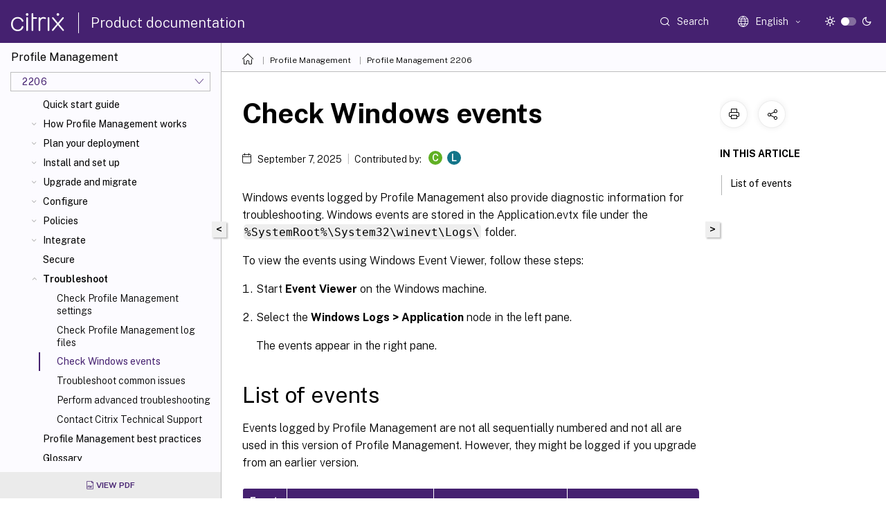

--- FILE ---
content_type: text/html; charset=UTF-8
request_url: https://docs.citrix.com/en-us/profile-management/2206/troubleshoot/events?lang-switch=true
body_size: 20426
content:
<!DOCTYPE html>
<html lang="en" class="theme" style="visibility:hidden">
    <head>
<meta http-equiv="Content-Type" content="text/html; charset=UTF-8">
    <meta charset="UTF-8">
    <meta http-equiv="X-UA-Compatible" content="IE=edge">
    <meta name="viewport" content="width=device-width, initial-scale=1.0, maximum-scale=12.0, user-scalable=yes">
    
    
   
    <title>Check Windows events | Profile Management 2206</title>
	
    <meta name="description" content="Windows events logged by Profile Management also provide diagnostic information for troubleshooting. Windows events are stored in the Application.">
	
    <meta name="ctx_product" content="profile_management">
    
    <meta name="ctx_product_version" content="release_2206">
    <meta name="lastModified" content="September 7, 2025">
<meta name="googlebot" content="noindex">
<meta name="robots" content="noindex">
<meta name="mt_fly_provider" content="">
    <meta name="lang_code" content="en-us">   
    <meta name="google-site-verification" content="1Wh0frgAsMk_9bvhlqikSVpVii-UUGbdQsKWe4WqTrQ">
    

    

      <link rel="preconnect" href="https://consent.trustarc.com" crossorigin>   

   <link rel="preconnect" href="https://fonts.gstatic.com" crossorigin>

    <link rel="preload" as="style" href="https://fonts.googleapis.com/css2?family=Public+Sans:wght@300;400;600;700&amp;display=swap">

    <link rel="stylesheet" href="https://fonts.googleapis.com/css2?family=Public+Sans:wght@300;400;600;700&amp;display=swap" media="print" onload="this.media='all'">

        
   
    <link rel="preload" as="style" href="/assets/main.css">
    <link rel="stylesheet" href="/assets/main.css">



    <link rel="canonical" href="/en-us/profile-management/2206/troubleshoot/events.html">
    <link rel="icon" type="image/vnd.microsoft.icon" href="/assets/images/favicon.ico">
    <link rel="apple-touch-icon" href="/assets/images/apple-touch-icon.png">
  
    
    
</head>

    <body class="doc">
        <div class="docs-container-fluid">
            <div class="row no-gutters docs-header-container" id="docs-header-container-id">
                <div class="col-sm-12 col-md-12 docs-page-header">
                    
                        
<header class="docs-header clearfix">
  <!-- <button type="button" id="extra-close-button" class="close" data-dismiss="modal" aria-label="Close">
        <span aria-hidden="true">&times;</span>
    </button> -->

  <div class="md-search">
    <div class="md-search-close">
      <span class="docs-icon icon-close"></span>
    </div>
  </div>
  <div class="header-left">
    <div class="docs-icon icon-hamburger md-hamburger"></div>

    <a class="site-title" onclick="location.href='https://www.citrix.com';">
      <span class="docs-icon icon-citrix-new site-logo"></span>
      
    </a>
    <span class="header-divider"> </span>
    <a href="/en-us" class="site-title-text">Product documentation</a>
  </div>
  <div class="header-right">
    <div class="search-bar-container">
<!-- Button trigger modal -->
<button type="button" class="btn btn-primary search-btn-homepage" data-toggle="modal" data-target="#algoliaModal" id="search-btn">
  <span class="docs-icon icon-search"></span>
  <div class="search-box-new"> Search</div>
</button>

<input type="hidden" id="search_type" value="Type to search">
<input type="hidden" id="search_no_results" value="No results">
<input type="hidden" id="search_filter" value="Filters">
<input type="hidden" id="search_refine" value="Refine results">
<input type="hidden" id="search_clear_all" value="Clear All">
<input type="hidden" id="search_citrix_pro_doc" value="Search Product documentation">
<input type="hidden" id="search_query" value="Try a different or less specific query. Remove any selected filters. Example queries include upgrade, workspace, certificate.">
<input type="hidden" id="search_recommended" value="Recommended topics">
<input type="hidden" id="search_related_topics" value="Related topics in Citrix Tech Zone">
<input type="hidden" id="search_no_result_tech_zone" value="No results found in Tech Zone">
<input type="hidden" id="search_show_more" value="Show more in Tech Zone">
<input type="hidden" id="search_query_all" value="Search in all products">
<input type="hidden" id="search_featured" value="Featured topics">
<input type="hidden" id="search_active_filter" value="Selected filter">

  <!-- Modal -->
  <div class="modal fade" id="algoliaModal" data-backdrop="false" tabindex="-1" role="dialog" aria-labelledby="algoliaModalLabel" aria-hidden="true">
    <div class="modal-dialog modal-dialog-scrollable" role="document">
      <div class="modal-content search-modal-content">
        <div class="modal-body search-modal-body" id="modal-box-algolia">
          <div>
            <div class="search-filter-head">
              <div class="inner-div">
                <div class="close-search-modal-mobile" data-dismiss="modal" aria-label="Close">
                 <span class="docs-icon algolia-modal-close-icon icon-arrow-back-search"></span>
                </div> 
                <div id="autocomplete">
                </div>
                <div class="close-search-modal" data-dismiss="modal" aria-label="Close">
                  <p>Close</p> <span class="docs-icon icon-clearAll-search"></span>
                </div>
                <div class="mobile-filter" id="mobile-filter-button"><span class="docs-icon icon-filter"></span></div>    
              </div>
            </div>
            <div class="search-hits">
              <div class="products-heading">
                <div class="prod">
                <div class="refine-heading">Refine results</div>
                <div id="clear-refinement" class="bg-ss-clear"></div>
                </div>
                <div id="hierarchical-menu">
                  <input type="text" id="product-search" class="product-searchbox" placeholder="Search for products">
                  <p class="select-product-mobile">Select Product</p>
                </div>
              </div>
              <div class="mobile-apply-filter" id="mobile-filter-div">
                <div class="mobile-apply-filter-inner">
                  <div id="apply-filter">Apply</div>
                  <div id="clear-refinement-mobile">Clear All</div>
                </div>
              </div>
              <div id="result-div">
                <div id="query-suggestion-div"></div>
                <div class="show-filter">
                  <div id="selected-message">Selected filter</div>
                  <div id="current-refinements"></div>
                </div>
                <div id="empty-search-algolia">
                  <div class="search-icon-big">
                    <span class="docs-icon icon-search no-result"></span>
                  </div>
                  <div class="empty-message-class">
                     <div class="empty-message-line-1 modal-text-center">Search Product documentation</div>
                  </div>
                </div>
                <div id="infinite-hits-custom" class="hits-container" style="display:none;">
                </div>
              </div>
            </div>
          </div>
        </div>
      </div>
    </div>
  </div>

      <span class="docs-icon icon-search md-search-submit"></span>
    </div>
<div class="language-container">
    <button type="button" class="btn btn-default dropdown-toggle" data-toggle="dropdown" aria-haspopup="true" aria-expanded="false" onclick="loadCaptcha('language')">
        <i class="docs-icon icon-globe cx-globe lang-selected"></i>
        <span class="lang-selected-text"></span>
        <span class="docs-icon dropdown-arrow icon-arrow-down-rounded"></span>
    </button>
        
    <ul class="dropdown-menu">
        <li class="lang active lang-desktop">
            <a class='language-option' href='/en-us/profile-management/2206/troubleshoot/events?lang-switch=true'>
                <div class="lang-p">
                    English
                </div>
            </a>
        </li>
        <li class="lang active lang-mobile">
            <a class='language-option' href='/en-us/profile-management/2206/troubleshoot/events?lang-switch=true'>
                <div class="lang-p">
                    EN
                </div>
            </a>
        </li>
        <li class="lang active lang-desktop">
            <a class="language-option" href="/de-de/profile-management/2206/troubleshoot/events.html?lang-switch=true">
                <div class="lang-p">
                    Deutsch
                </div>
            </a>
        </li>
        <li class="lang active lang-mobile">
            <a class="language-option" href="/de-de/profile-management/2206/troubleshoot/events.html?lang-switch=true">
                <div class="lang-p">
                    DE
                </div>
            </a>
        </li>
        <li class="lang active lang-desktop">
            <a class="language-option" href="/ja-jp/profile-management/2206/troubleshoot/events.html?lang-switch=true">
                <div class="lang-p">
                    日本語
                </div>
            </a>
        </li>
        <li class="lang active lang-mobile">
            <a class="language-option" href="/ja-jp/profile-management/2206/troubleshoot/events.html?lang-switch=true">
                <div class="lang-p">
                    JA
                </div>
            </a>
        </li>
        <li class="lang active lang-desktop">
            <a class="language-option" href="/zh-cn/profile-management/2206/troubleshoot/events.html?lang-switch=true">
                <div class="lang-p">
                    简体中文
                </div>
            </a>
        </li>
        <li class="lang active lang-mobile">
            <a class="language-option" href="/zh-cn/profile-management/2206/troubleshoot/events.html?lang-switch=true">
                <div class="lang-p">
                    ZH
                </div>
            </a>
        </li>
        <li class="lang active lang-desktop">
            <a class="language-option" href="/fr-fr/profile-management/2206/troubleshoot/events.html?lang-switch=true">
                <div class="lang-p">
                    Français
                </div>
            </a>
        </li>
        <li class="lang active lang-mobile">
            <a class="language-option" href="/fr-fr/profile-management/2206/troubleshoot/events.html?lang-switch=true">
                <div class="lang-p">
                    FR
                </div>
            </a>
        </li>
        <li class="lang active lang-desktop">
            <a class="language-option" href="/es-es/profile-management/2206/troubleshoot/events.html?lang-switch=true">
                <div class="lang-p">
                    Español
                </div>
            </a>
        </li>
        <li class="lang active lang-mobile">
            <a class="language-option" href="/es-es/profile-management/2206/troubleshoot/events.html?lang-switch=true">
                <div class="lang-p">
                    ES
                </div>
            </a>
        </li>
    </ul>
</div>



    <div class="light-toggle-box">
      <div class="light docs-actions-item">
        <span data-content="Light theme">
          <i class="docs-icon icon-sun"></i>
        </span>
      </div>
      <label class="switch">
        <input id="switch_theme" type="checkbox">
        <span class="slider round"></span>
      </label>
      <div class="dark docs-actions-item">
        <span data-content="Dark theme">
          <i class="docs-icon icon-moon"></i>
        </span>
      </div>
    </div>

    <button class="themebtn-switch">
      <span data-content="Light theme" class="theme-mobile">
        <i class="docs-icon icon-sun"></i>
      </span>
    </button>
  </div>
</header>


                    
					 <div id="docs-banner">
                        <div id="banner-div" style="display: none;" data-component="dismissible-item" data-expiry="1000" data-id="welcome-banner" data-type="info" data-value='&lt;div&gt;&lt;p id="text-banner"&gt;&lt;/p&gt;&lt;p id="new-banner"&gt;&lt;/p&gt;&lt;/div&gt;'></div>


                    </div>
                </div>
            </div>
            <div class="row no-gutters">
                <div class="col-sm-12 col-md-12 docs-page-content">
			<div id="invisible-recaptcha"></div>
     			 <input type="hidden" id="recaptchaVal" value="">
                    
   
<div class="row no-gutters" id="collapse">
  <div class="col-3 col-md-4 col-lg-3 content-left-wrapper">
    <div class="left-wrapper">
      
      

    
   <div class="version-name-class">
       <span class="version-name">Profile Management</span>
   </div>
    <div class="cx-version-options">
        <div class="dropdown">
            
            <button class="btn btn-secondary dropdown-toggle docsproductversiondropdown" type="button" data-toggle="dropdown" aria-haspopup="true" aria-expanded="false">
                <p class="version-name-container">
                     <span class="version-name">2206</span>
                    
                </p>
                <span class="docs-icon icons-arrow-version-selector"></span>
                
            </button>
            <div class="dropdown-menu" aria-labelledby="dropdownMenuButton">
            
              <a class="dropdown-item" data-version-url="/en-us/profile-management/current-release/troubleshoot/events.html">Current Release</a>
            
              <a class="dropdown-item" data-version-url="/en-us/profile-management/2507-ltsr/troubleshoot/events.html">2507 LTSR</a>
            
              <a class="dropdown-item" data-version-url="/en-us/profile-management/2503/troubleshoot/events.html">2503</a>
            
              <a class="dropdown-item" data-version-url="/en-us/profile-management/2411/troubleshoot/events.html">2411</a>
            
              <a class="dropdown-item" data-version-url="/en-us/profile-management/2407/troubleshoot/events.html">2407</a>
            
              <a class="dropdown-item" data-version-url="/en-us/profile-management/2402-ltsr/troubleshoot/events.html">2402 LTSR</a>
            
              <a class="dropdown-item" data-version-url="/en-us/profile-management/2311/troubleshoot/events.html">2311</a>
            
              <a class="dropdown-item" data-version-url="/en-us/profile-management/2308/troubleshoot/events.html">2308</a>
            
              <a class="dropdown-item" data-version-url="/en-us/profile-management/2305/troubleshoot/events.html">2305</a>
            
              <a class="dropdown-item" data-version-url="/en-us/profile-management/2303/troubleshoot/events.html">2303</a>
            
              <a class="dropdown-item" data-version-url="/en-us/profile-management/2212/troubleshoot/events.html">2212</a>
            
              <a class="dropdown-item" data-version-url="/en-us/profile-management/2209/troubleshoot/events.html">2209</a>
            
              <a class="dropdown-item" data-version-url="/en-us/profile-management/2206/troubleshoot/events.html">2206</a>
            
              <a class="dropdown-item" data-version-url="/en-us/profile-management/2203-ltsr/troubleshoot/events.html">2203 LTSR</a>
            
              <a class="dropdown-item" data-version-url="/en-us/profile-management/1912-ltsr/troubleshoot/events.html">1912 LTSR</a>
            
              <a class="dropdown-item" data-version-url="/en-us/profile-management/7-15-ltsr">7.15</a>
            
            </div>
        </div>
    </div>


<div class="left-nav">
    <div class="overlay"></div>
    <ul class="ctx-sub-menu scrollable">
                <li>
                    
                    <p>
                    
                        
                        
                        
                        
                        <a href='/en-us/profile-management/2206'>
                            Profile Management 2206
                            
                            
                        </a>
                    </p>
                 </li>
                <li class="has-sub-nav-li">
                    
                    <p>
                        <span class="ctx-sub-menu-group-link has-sub-nav docs-icon icon-arrow-down-rounded"></span>
                    
                        
                        
                        
                        
                        <a class='ctx-sub-menu-group-title' href='/en-us/profile-management/2206/whats-new'>
                            What's new
                            
                            
                        </a>
                    </p>
                        <ul id="ctx-sub-menu-children" class="ctx-sub-menu-closed">
                                <li>
                                    <p>  
                                        <a href='/en-us/profile-management/2206/whats-new/fixed-issues'>Fixed issues</a>
                                </p>
</li>
                                <li>
                                    <p>  
                                        <a href='/en-us/profile-management/2206/whats-new/known-issues'>Known issues</a>
                                </p>
</li>
                                <li>
                                    <p>  
                                        <a href='/en-us/profile-management/2206/whats-new/third-party-notices'>Third party notices</a>
                                </p>
</li>
                        </ul>
                 </li>
                <li>
                    
                    <p>
                    
                        
                        
                        
                        
                        <a href='/en-us/profile-management/2206/system-requirements'>
                            System requirements
                            
                            
                        </a>
                    </p>
                 </li>
                <li>
                    
                    <p>
                    
                        
                        
                        
                        
                        <a href='/en-us/profile-management/2206/quick-start-guide'>
                            Quick start guide
                            
                            
                        </a>
                    </p>
                 </li>
                <li class="has-sub-nav-li">
                    
                    <p>
                        <span class="ctx-sub-menu-group-link has-sub-nav docs-icon icon-arrow-down-rounded"></span>
                    
                        
                        
                        
                        
                        <a class='ctx-sub-menu-group-title' href='/en-us/profile-management/2206/how-it-works'>
                            How Profile Management works
                            
                            
                        </a>
                    </p>
                        <ul id="ctx-sub-menu-children" class="ctx-sub-menu-closed">
                                <li class="has-sub-nav-li">
                                    <p> <!-- rendering second level child -->
                                        <span class="ctx-sub-menu-group-link has-sub-nav docs-icon icon-arrow-down-rounded"></span>  
                                        <a class='ctx-sub-menu-group-title' href='/en-us/profile-management/2206/how-it-works/about-profiles'>About profiles</a> <!-- rendering second level child -->
                                    </p>
                                    <ul id="ctx-sub-menu-children" class="ctx-sub-menu-closed">
                                                <li>
                                                    <p>  
                                                        <a href='/en-us/profile-management/2206/how-it-works/about-profiles/assign'>
                                                        Assign profiles </a>
                                                    </p>
                                                </li>
                                    </ul>
                                </li>
                                <li>
                                    <p>  
                                        <a href='/en-us/profile-management/2206/how-it-works/architecture'>Profile Management architecture</a>
                                </p>
</li>
                                <li class="has-sub-nav-li">
                                    <p> <!-- rendering second level child -->
                                        <span class="ctx-sub-menu-group-link has-sub-nav docs-icon icon-arrow-down-rounded"></span>  
                                        <a class='ctx-sub-menu-group-title' href='/en-us/profile-management/2206/how-it-works/use-cases'>Profile Management use cases</a> <!-- rendering second level child -->
                                    </p>
                                    <ul id="ctx-sub-menu-children" class="ctx-sub-menu-closed">
                                                <li>
                                                    <p>  
                                                        <a href='/en-us/profile-management/2206/how-it-works/use-cases/access-multiple-resources'>
                                                        Access multiple resources </a>
                                                    </p>
                                                </li>
                                    </ul>
                                </li>
                                <li>
                                    <p>  
                                        <a href='/en-us/profile-management/2206/how-it-works/logon-diagram'>Logon diagram</a>
                                </p>
</li>
                                <li>
                                    <p>  
                                        <a href='/en-us/profile-management/2206/how-it-works/logoff-diagram'>Logoff diagram</a>
                                </p>
</li>
                        </ul>
                 </li>
                <li class="has-sub-nav-li">
                    
                    <p>
                        <span class="ctx-sub-menu-group-link has-sub-nav docs-icon icon-arrow-down-rounded"></span>
                    
                        
                        
                        
                        
                        <a class='ctx-sub-menu-group-title' href='/en-us/profile-management/2206/plan'>
                            Plan your deployment
                            
                            
                        </a>
                    </p>
                        <ul id="ctx-sub-menu-children" class="ctx-sub-menu-closed">
                                <li class="has-sub-nav-li">
                                    <p> <!-- rendering second level child -->
                                        <span class="ctx-sub-menu-group-link has-sub-nav docs-icon icon-arrow-down-rounded"></span>  
                                        <a class='ctx-sub-menu-group-title' href='/en-us/profile-management/2206/plan/configuration'>Decide on a configuration</a> <!-- rendering second level child -->
                                    </p>
                                    <ul id="ctx-sub-menu-children" class="ctx-sub-menu-closed">
                                                <li>
                                                    <p>  
                                                        <a href='/en-us/profile-management/2206/plan/pilot-or-production'>
                                                        Pilot or production </a>
                                                    </p>
                                                </li>
                                                <li>
                                                    <p>  
                                                        <a href='/en-us/profile-management/2206/plan/new-or-existing'>
                                                        Migrate or create profiles </a>
                                                    </p>
                                                </li>
                                                <li>
                                                    <p>  
                                                        <a href='/en-us/profile-management/2206/plan/upm-plan-decide-4a'>
                                                        Persistent or provisioned and dedicated or shared </a>
                                                    </p>
                                                </li>
                                                <li>
                                                    <p>  
                                                        <a href='/en-us/profile-management/2206/plan/mobile-or-static'>
                                                        Mobile or static </a>
                                                    </p>
                                                </li>
                                                <li>
                                                    <p>  
                                                        <a href='/en-us/profile-management/2206/plan/applications-to-profile'>
                                                        Which applications are in use </a>
                                                    </p>
                                                </li>
                                    </ul>
                                </li>
                                <li>
                                    <p>  
                                        <a href='/en-us/profile-management/2206/plan/multiple-platforms'>Plan for multiple platforms</a>
                                </p>
</li>
                                <li>
                                    <p>  
                                        <a href='/en-us/profile-management/2206/plan/multiple-file-servers'>Share Citrix® user profiles on multiple file servers</a>
                                </p>
</li>
                                <li>
                                    <p>  
                                        <a href='/en-us/profile-management/2206/plan/administer'>Administer profiles within and across OUs</a>
                                </p>
</li>
                                <li>
                                    <p>  
                                        <a href='/en-us/profile-management/2206/plan/domains-forests'>Domain and forest support in Profile Management</a>
                                </p>
</li>
                                <li class="has-sub-nav-li">
                                    <p> <!-- rendering second level child -->
                                        <span class="ctx-sub-menu-group-link has-sub-nav docs-icon icon-arrow-down-rounded"></span>  
                                        <a class='ctx-sub-menu-group-title' href='/en-us/profile-management/2206/plan/high-availability-disaster-recovery'>High availability and disaster recovery with Profile Management</a> <!-- rendering second level child -->
                                    </p>
                                    <ul id="ctx-sub-menu-children" class="ctx-sub-menu-closed">
                                                <li>
                                                    <p>  
                                                        <a href='/en-us/profile-management/2206/plan/high-availability-disaster-recovery-scenario-1'>
                                                        Scenario 1 - Basic setup of geographically adjacent user stores and failover clusters </a>
                                                    </p>
                                                </li>
                                                <li>
                                                    <p>  
                                                        <a href='/en-us/profile-management/2206/plan/high-availability-disaster-recovery-scenario-2'>
                                                        Scenario 2 - Multiple folder targets and replication </a>
                                                    </p>
                                                </li>
                                                <li>
                                                    <p>  
                                                        <a href='/en-us/profile-management/2206/plan/high-availability-disaster-recovery-scenario-3'>
                                                        Scenario 3 - Disaster recovery </a>
                                                    </p>
                                                </li>
                                                <li>
                                                    <p>  
                                                        <a href='/en-us/profile-management/2206/plan/high-availability-disaster-recovery-scenario-4'>
                                                        Scenario 4 - The traveling user </a>
                                                    </p>
                                                </li>
                                                <li>
                                                    <p>  
                                                        <a href='/en-us/profile-management/2206/plan/high-availability-disaster-recovery-scenario-5'>
                                                        Scenario 5 - Load-balancing user stores </a>
                                                    </p>
                                                </li>
                                    </ul>
                                </li>
                                <li>
                                    <p>  
                                        <a href='/en-us/profile-management/2206/plan/folder-redirection'>Plan folder redirection with Profile Management</a>
                                </p>
</li>
                                <li>
                                    <p>  
                                        <a href='/en-us/profile-management/2206/plan/third-party-directory-authentication-file-services'>Third-party directory, authentication, and file services</a>
                                </p>
</li>
                                <li>
                                    <p>  
                                        <a href='/en-us/profile-management/2206/plan/frequently-asked-questions'>FAQs about profiles on multiple platforms and Profile Management migration</a>
                                </p>
</li>
                        </ul>
                 </li>
                <li class="has-sub-nav-li">
                    
                    <p>
                        <span class="ctx-sub-menu-group-link has-sub-nav docs-icon icon-arrow-down-rounded"></span>
                    
                        
                        
                        
                        
                        <a class='ctx-sub-menu-group-title' href='/en-us/profile-management/2206/install-and-set-up'>
                            Install and set up
                            
                            
                        </a>
                    </p>
                        <ul id="ctx-sub-menu-children" class="ctx-sub-menu-closed">
                                <li>
                                    <p>  
                                        <a href='/en-us/profile-management/2206/install-and-set-up/files-in-download'>Download the installation package</a>
                                </p>
</li>
                                <li>
                                    <p>  
                                        <a href='/en-us/profile-management/2206/install-and-set-up/install'>Install Profile Management</a>
                                </p>
</li>
                                <li>
                                    <p>  
                                        <a href='/en-us/profile-management/2206/install-and-set-up/test-with-local-gpo'>Test Profile Management with a local GPO</a>
                                </p>
</li>
                                <li>
                                    <p>  
                                        <a href='/en-us/profile-management/2206/install-and-set-up/create-user-store'>Create the user store</a>
                                </p>
</li>
                        </ul>
                 </li>
                <li class="has-sub-nav-li">
                    
                    <p>
                        <span class="ctx-sub-menu-group-link has-sub-nav docs-icon icon-arrow-down-rounded"></span>
                    
                        
                        
                        
                        
                        <a class='ctx-sub-menu-group-title' href='/en-us/profile-management/2206/upgrade-and-migrate'>
                            Upgrade and migrate
                            
                            
                        </a>
                    </p>
                        <ul id="ctx-sub-menu-children" class="ctx-sub-menu-closed">
                                <li>
                                    <p>  
                                        <a href='/en-us/profile-management/2206/upgrade-and-migrate/upgrade'>Upgrade Profile Management</a>
                                </p>
</li>
                                <li>
                                    <p>  
                                        <a href='/en-us/profile-management/2206/upgrade-and-migrate/migrate'>Migrate user profiles</a>
                                </p>
</li>
                        </ul>
                 </li>
                <li class="has-sub-nav-li">
                    
                    <p>
                        <span class="ctx-sub-menu-group-link has-sub-nav docs-icon icon-arrow-down-rounded"></span>
                    
                        
                        
                        
                        
                        <a class='ctx-sub-menu-group-title' href='/en-us/profile-management/2206/configure'>
                            Configure
                            
                            
                        </a>
                    </p>
                        <ul id="ctx-sub-menu-children" class="ctx-sub-menu-closed">
                                <li>
                                    <p>  
                                        <a href='/en-us/profile-management/2206/configure/manage'>Manage</a>
                                </p>
</li>
                                <li>
                                    <p>  
                                        <a href='/en-us/profile-management/2206/configure/resolve-conflicts'>Resolve conflicting profiles</a>
                                </p>
</li>
                                <li>
                                    <p>  
                                        <a href='/en-us/profile-management/2206/configure/template'>Specify a template or mandatory profile</a>
                                </p>
</li>
                                <li>
                                    <p>  
                                        <a href='/en-us/profile-management/2206/configure/choose-a-migration-policy'>Choose a migration policy</a>
                                </p>
</li>
                                <li>
                                    <p>  
                                        <a href='/en-us/profile-management/2206/configure/enable'>Enable Profile Management</a>
                                </p>
</li>
                                <li>
                                    <p>  
                                        <a href='/en-us/profile-management/2206/configure/configure-precedence'>Configuration precedence</a>
                                </p>
</li>
                                <li>
                                    <p>  
                                        <a href='/en-us/profile-management/2206/configure/about-settings'>About the Profile Management .ini file</a>
                                </p>
</li>
                                <li class="has-sub-nav-li">
                                    <p> <!-- rendering second level child -->
                                        <span class="ctx-sub-menu-group-link has-sub-nav docs-icon icon-arrow-down-rounded"></span>  
                                        <a class='ctx-sub-menu-group-title' href='/en-us/profile-management/2206/configure/include-and-exclude-items'>Include and exclude items</a> <!-- rendering second level child -->
                                    </p>
                                    <ul id="ctx-sub-menu-children" class="ctx-sub-menu-closed">
                                                <li>
                                                    <p>  
                                                        <a href='/en-us/profile-management/2206/configure/include-and-exclude-items/defaults'>
                                                        Default inclusions and exclusions </a>
                                                    </p>
                                                </li>
                                                <li>
                                                    <p>  
                                                        <a href='/en-us/profile-management/2206/configure/include-and-exclude-items/overview'>
                                                        Include and exclude items </a>
                                                    </p>
                                                </li>
                                                <li>
                                                    <p>  
                                                        <a href='/en-us/profile-management/2206/configure/include-and-exclude-items/using-wildcards'>
                                                        Use wildcards </a>
                                                    </p>
                                                </li>
                                                <li>
                                                    <p>  
                                                        <a href='/en-us/profile-management/2206/configure/include-and-exclude-items/enable-logon-exclusion-check'>
                                                        Enable logon exclusion check </a>
                                                    </p>
                                                </li>
                                    </ul>
                                </li>
                                <li>
                                    <p>  
                                        <a href='/en-us/profile-management/2206/configure/define-group-profiles-to-process'>Define which groups' profiles are processed</a>
                                </p>
</li>
                                <li>
                                    <p>  
                                        <a href='/en-us/profile-management/2206/configure/specify-user-store-path'>Specify the path to the user store</a>
                                </p>
</li>
                                <li>
                                    <p>  
                                        <a href='/en-us/profile-management/2206/configure/replicate-user-stores'>Replicate user stores</a>
                                </p>
</li>
                                <li>
                                    <p>  
                                        <a href='/en-us/profile-management/2206/configure/enable-credential-based-access-to-user-stores'>Enable credential-based access to user stores</a>
                                </p>
</li>
                                <li>
                                    <p>  
                                        <a href='/en-us/profile-management/2206/configure/migrate-user-store'>Migrate user store</a>
                                </p>
</li>
                                <li>
                                    <p>  
                                        <a href='/en-us/profile-management/2206/configure/automatic-migration-of-existing-app-profiles'>Automatic migration of existing application profiles</a>
                                </p>
</li>
                                <li>
                                    <p>  
                                        <a href='/en-us/profile-management/2206/configure/store-certificates'>Store certificates</a>
                                </p>
</li>
                                <li>
                                    <p>  
                                        <a href='/en-us/profile-management/2206/configure/stream-profiles'>Stream user profiles</a>
                                </p>
</li>
                                <li>
                                    <p>  
                                        <a href='/en-us/profile-management/2206/configure/configure-folder-redirection'>Configure folder redirection</a>
                                </p>
</li>
                                <li>
                                    <p>  
                                        <a href='/en-us/profile-management/2206/configure/manage-transactional-folders'>Manage transactional folders</a>
                                </p>
</li>
                                <li>
                                    <p>  
                                        <a href='/en-us/profile-management/2206/configure/manage-cookies'>Manage Internet Explorer cookie folders</a>
                                </p>
</li>
                                <li>
                                    <p>  
                                        <a href='/en-us/profile-management/2206/configure/offline-profiles'>Configure offline profiles</a>
                                </p>
</li>
                                <li>
                                    <p>  
                                        <a href='/en-us/profile-management/2206/configure/customer-experience-improvement-program'>Configure the Customer Experience Improvement Program (CEIP)</a>
                                </p>
</li>
                                <li>
                                    <p>  
                                        <a href='/en-us/profile-management/2206/configure/active-write-back'>Configure active write-back</a>
                                </p>
</li>
                                <li class="has-sub-nav-li">
                                    <p> <!-- rendering second level child -->
                                        <span class="ctx-sub-menu-group-link has-sub-nav docs-icon icon-arrow-down-rounded"></span>  
                                        <a class='ctx-sub-menu-group-title' href='/en-us/profile-management/2206/configure/cross-platform-settings'>Configure cross-platform settings</a> <!-- rendering second level child -->
                                    </p>
                                    <ul id="ctx-sub-menu-children" class="ctx-sub-menu-closed">
                                                <li>
                                                    <p>  
                                                        <a href='/en-us/profile-management/2206/configure/cross-platform-settings/operating-systems-and-applications-supported-by-cross-platform-settings'>
                                                        Operating systems and applications supported by cross-platform settings </a>
                                                    </p>
                                                </li>
                                                <li>
                                                    <p>  
                                                        <a href='/en-us/profile-management/2206/configure/cross-platform-settings/create-definition-files'>
                                                        Create a definition file </a>
                                                    </p>
                                                </li>
                                                <li>
                                                    <p>  
                                                        <a href='/en-us/profile-management/2206/configure/cross-platform-settings/application-definition-file-structure'>
                                                        Application definition file structure </a>
                                                    </p>
                                                </li>
                                                <li>
                                                    <p>  
                                                        <a href='/en-us/profile-management/2206/configure/cross-platform-settings/cross-platform-settings-case-study'>
                                                        Cross-platform settings - Case study </a>
                                                    </p>
                                                </li>
                                    </ul>
                                </li>
                                <li>
                                    <p>  
                                        <a href='/en-us/profile-management/2206/configure/force-logoff'>Force user logoffs</a>
                                </p>
</li>
                                <li>
                                    <p>  
                                        <a href='/en-us/profile-management/2206/configure/synchronize-file-security-attributes'>Synchronize file security attributes</a>
                                </p>
</li>
                                <li>
                                    <p>  
                                        <a href='/en-us/profile-management/2206/configure/to-enable-large-file-handling'>Enable large file handling</a>
                                </p>
</li>
                                <li>
                                    <p>  
                                        <a href='/en-us/profile-management/2206/configure/to-enable-xenapp-optimization'>Enable application profiler</a>
                                </p>
</li>
                                <li>
                                    <p>  
                                        <a href='/en-us/profile-management/2206/configure/enable-native-outlook-search-experience'>Enable native Outlook search experience</a>
                                </p>
</li>
                                <li>
                                    <p>  
                                        <a href='/en-us/profile-management/2206/configure/automatic-backup-and-restore-of-outlook-search-index-database'>Automatic backup and restore of Outlook search index database</a>
                                </p>
</li>
                                <li>
                                    <p>  
                                        <a href='/en-us/profile-management/2206/configure/citrix-profile-management-profile-container'>Citrix Profile Management profile container</a>
                                </p>
</li>
                                <li>
                                    <p>  
                                        <a href='/en-us/profile-management/2206/configure/enable-multi-session-write-back-for-profile-containers'>Enable multi-session write-back for profile containers</a>
                                </p>
</li>
                                <li>
                                    <p>  
                                        <a href='/en-us/profile-management/2206/configure/enable-the-onedrive-container'>Enable the OneDrive container</a>
                                </p>
</li>
                                <li>
                                    <p>  
                                        <a href='/en-us/profile-management/2206/configure/specify-network-location-for-vhdx-files'>Specify the storage size and path for VHDX files</a>
                                </p>
</li>
                                <li>
                                    <p>  
                                        <a href='/en-us/profile-management/2206/configure/auto-reattach-detached-vhdx-disks-in-sessions'>Automatically reattach detached VHDX disks in sessions</a>
                                </p>
</li>
                                <li>
                                    <p>  
                                        <a href='/en-us/profile-management/2206/configure/roam-user-profiles'>Enable support for Azure AD joined and non-domain-joined VDA machines</a>
                                </p>
</li>
                                <li>
                                    <p>  
                                        <a href='/en-us/profile-management/2206/configure/enable-async-for-user-gpo'>Enable asynchronous processing for user Group Policy on logon</a>
                                </p>
</li>
                        </ul>
                 </li>
                <li class="has-sub-nav-li">
                    
                    <p>
                        <span class="ctx-sub-menu-group-link has-sub-nav docs-icon icon-arrow-down-rounded"></span>
                    
                        
                        
                        
                        
                        <a class='ctx-sub-menu-group-title' href='/en-us/profile-management/2206/policies/settings'>
                            Policies
                            
                            
                        </a>
                    </p>
                        <ul id="ctx-sub-menu-children" class="ctx-sub-menu-closed">
                                <li>
                                    <p>  
                                        <a href='/en-us/profile-management/2206/policies/settings'>Profile Management policies</a>
                                </p>
</li>
                                <li>
                                    <p>  
                                        <a href='/en-us/profile-management/2206/policies/descriptions-and-defaults'>Profile Management policy descriptions and defaults</a>
                                </p>
</li>
                        </ul>
                 </li>
                <li class="has-sub-nav-li">
                    
                    <p>
                        <span class="ctx-sub-menu-group-link has-sub-nav docs-icon icon-arrow-down-rounded"></span>
                    
                        
                        
                        
                        
                        <a class='ctx-sub-menu-group-title' href='/en-us/profile-management/2206/integrate'>
                            Integrate
                            
                            
                        </a>
                    </p>
                        <ul id="ctx-sub-menu-children" class="ctx-sub-menu-closed">
                                <li>
                                    <p>  
                                        <a href='/en-us/profile-management/2206/integrate/xenapp'>Profile Management and Citrix Virtual Apps™</a>
                                </p>
</li>
                                <li>
                                    <p>  
                                        <a href='/en-us/profile-management/2206/integrate/xendesktop'>Profile Management and Citrix Virtual Desktops™</a>
                                </p>
</li>
                                <li>
                                    <p>  
                                        <a href='/en-us/profile-management/2206/integrate/microsoft-ue-v'>Profile Management and UE-V</a>
                                </p>
</li>
                                <li>
                                    <p>  
                                        <a href='/en-us/profile-management/2206/integrate/sharefile'>Profile Management and Citrix Content Collaboration™</a>
                                </p>
</li>
                                <li>
                                    <p>  
                                        <a href='/en-us/profile-management/2206/integrate/app-v'>Profile Management and App-V</a>
                                </p>
</li>
                                <li>
                                    <p>  
                                        <a href='/en-us/profile-management/2206/integrate/provisioning-services'>Profile Management and Provisioning Services</a>
                                </p>
</li>
                                <li>
                                    <p>  
                                        <a href='/en-us/profile-management/2206/integrate/preconfigure-on-provisioned-images'>Preconfigure Profile Management on provisioned images</a>
                                </p>
</li>
                                <li>
                                    <p>  
                                        <a href='/en-us/profile-management/2206/integrate/self-service-plug-in'>Profile Management and Self-service Plug-in</a>
                                </p>
</li>
                                <li>
                                    <p>  
                                        <a href='/en-us/profile-management/2206/integrate/outlook'>Profile Management and Outlook</a>
                                </p>
</li>
                                <li>
                                    <p>  
                                        <a href='/en-us/profile-management/2206/integrate/password-manager'>Using Windows profiles with Password Manager and Single Sign-on</a>
                                </p>
</li>
                                <li>
                                    <p>  
                                        <a href='/en-us/profile-management/2206/integrate/firefox-browser'>Firefox browser</a>
                                </p>
</li>
                                <li>
                                    <p>  
                                        <a href='/en-us/profile-management/2206/integrate/google-chrome'>Google Chrome browser</a>
                                </p>
</li>
                        </ul>
                 </li>
                <li>
                    
                    <p>
                    
                        
                        
                        
                        
                        <a href='/en-us/profile-management/2206/secure'>
                            Secure
                            
                            
                        </a>
                    </p>
                 </li>
                <li class="has-sub-nav-li">
                    
                    <p class="child-active">
                        <span class="ctx-sub-menu-group-link has-sub-nav docs-icon icon-arrow-up-rounded "></span>
                    
                        
                        
                        
                        
                        <a class='ctx-sub-menu-group-title' href='/en-us/profile-management/2206/troubleshoot'>
                            Troubleshoot
                            
                            
                        </a>
                    </p>
                        <ul id="ctx-sub-menu-children" class="ctx-sub-menu-child-open">
                                <li>
                                    <p>  
                                        <a href='/en-us/profile-management/2206/troubleshoot/self-troubleshoot'>Check Profile Management settings</a>
                                </p>
</li>
                                <li>
                                    <p>  
                                        <a href='/en-us/profile-management/2206/troubleshoot/log-file-checklist'>Check Profile Management log files</a>
                                </p>
</li>
                                <li>
                                    <p class="active">
                                        Check Windows events
                                </p>
</li>
                                <li>
                                    <p>  
                                        <a href='/en-us/profile-management/2206/troubleshoot/common-issues'>Troubleshoot common issues</a>
                                </p>
</li>
                                <li>
                                    <p>  
                                        <a href='/en-us/profile-management/2206/troubleshoot/advanced-checklist'>Perform advanced troubleshooting</a>
                                </p>
</li>
                                <li>
                                    <p>  
                                        <a href='/en-us/profile-management/2206/troubleshoot/collect-diagnostics'>Contact Citrix Technical Support</a>
                                </p>
</li>
                        </ul>
                 </li>
                <li>
                    
                    <p>
                    
                        
                        
                        
                        
                        <a href='/en-us/profile-management/2206/profile-management-best-practices'>
                            Profile Management best practices
                            
                            
                        </a>
                    </p>
                 </li>
                <li>
                    
                    <p>
                    
                        
                        
                        
                        
                        <a href='/en-us/profile-management/2206/glossary'>
                            Glossary
                            
                            
                        </a>
                    </p>
                 </li>
                <li>
                    
                    <p>
                    
                        
                        
                        
                        
                        <a class='history-class' href='/en-us/profile-management/2206/document-history'> Document History
                            
                            
                                <span class="docs-icon icon-rss ml-3"></span>
                        </a>
                    </p>
                 </li>
        
    </ul>
</div>


    
    
    
        
        
        <div class="content-operations">
            <div class="download-links">
                <a target="_blank" class="pdf" href="/en-us/profile-management/2206/profile-management-2206.pdf">
                    <span class="docs-icon icon-pdf mr-1"></span>
                    <span>View PDF</span>
                </a>
            </div>
        </div>
        

      
    </div>
  </div>
  <div class="col-xs-12 col-md-8 col-lg-9 content-right-wrapper">
    <div class="row no-gutters">
      <!--in this line there is class="h-100" which gives height 100%!important this is causing the issue  -->
      <div class="col-12 add-margin sticky-banner">
        
        <div id="mtDesktopBanner" class="mt-feedback-banner mt-feedback-banner-wrapper" style="display: none">
          <div class="feedback-banner-container " data-localize-header="mt-feedback-form">
    <div class="banner-content-wrapper">
        <span class="banner-heading" data-localize="mt_feedback_banner_heading">This content has been machine translated dynamically.</span>
    </div>
    <div class="banner-content-wrapper">
        <a class="banner-modal-button" href="#" data-toggle="modal" data-target="#mtFeedbackModal">
            <span data-localize="mt_feedback_banner_link">Give feedback here</span>
        </a>
    </div>
</div>
<div class="grate-ful-section" data-localize-header="mt-feedback-form">
    <!--suc_msg div will show when we get success response from netlify for the podio feedback -->  
        <img width="20" height="20" id="grate-ful-section_image_id">
        <span data-localize="mt_feedback_thank_you_text">Thank you for the feedback 
        </span>
</div>
        </div>
         
<nav aria-label="breadcrumb" class="d-lg-block breadcrumb-mobile ">
    <div class="breadcrumb-container sub-content-main-wrapper">
        <ol class="breadcrumb ctx-breadcrumbs">
            <li class="breadcrumb-item"><a href="/en-us"><span class="docs-icon icon-home breadcrumb-icon"></span></a></li>
            <li class="breadcrumb-item"><a href="/en-us/profile-management">Profile Management</a></li>
            <li class="breadcrumb-item"><a href="/en-us/profile-management/2206">Profile Management 2206</a></li>
        </ol>
    </div>
</nav>
      </div>
      
      <div style="position: sticky; width: 100%; top: 200px; z-index: 3">
        <button id="collapse-left">&lt;</button>
        <button id="show-left" style="display: none">&gt;</button>
      </div>

       
      <div class="col-12 col-sm-12 col-md-12 col-lg-9 order-12 order-sm-12 order-md-12 order-lg-1 sub-content-main-flex">
        <div class="sub-content-main-wrapper h-100">
          <div class="sub-content-main-wrapper-innner">
            

            <div class="mt-note" style="display: none">
              <div class="notification-container">
    <div class="notification-panel container-fluid" style="display:none">
        <div class="row outer-row-cont">
            <div class="col-12 col-md-7 col-sm-6 col-lg-7 outer-cont">
                <p class="notification-text en-us">This content has been machine translated dynamically.</p>
                <p class="notification-text de-de">Dieser Inhalt ist eine maschinelle Übersetzung, die dynamisch erstellt wurde. <a href="#mt-disclaimer">(Haftungsausschluss)</a></p>
                <p class="notification-text fr-fr">Cet article a été traduit automatiquement de manière dynamique. <a href="#mt-disclaimer">(Clause de non responsabilité)</a></p>
                <p class="notification-text es-es">Este artículo lo ha traducido una máquina de forma dinámica. <a href="#mt-disclaimer">(Aviso legal)</a></p>
				<p class="notification-text zh-cn">此内容已经过机器动态翻译。 <a href="#mt-disclaimer">放弃</a></p>
                <p class="notification-text ja-jp">このコンテンツは動的に機械翻訳されています。<a href="#mt-disclaimer">免責事項</a></p>
                <p class="notification-text ko-kr">이 콘텐츠는 동적으로 기계 번역되었습니다. <a href="#mt-disclaimer">책임 부인</a></p>
                <p class="notification-text pt-br">Este texto foi traduzido automaticamente. <a href="#mt-disclaimer">(Aviso legal)</a></p>
                <p class="notification-text it-it">Questo contenuto è stato tradotto dinamicamente con traduzione automatica.<a href="#mt-disclaimer">(Esclusione di responsabilità))</a></p>
                
                <p class="notification-text en-us-persistent-mt">This article has been machine translated.</p>
                <p class="notification-text de-de-persistent-mt">Dieser Artikel wurde maschinell übersetzt. <a href="#mt-disclaimer">(Haftungsausschluss)</a></p>
                <p class="notification-text fr-fr-persistent-mt">Ce article a été traduit automatiquement. <a href="#mt-disclaimer">(Clause de non responsabilité)</a></p>
                <p class="notification-text es-es-persistent-mt">Este artículo ha sido traducido automáticamente. <a href="#mt-disclaimer">(Aviso legal)</a></p>
                <p class="notification-text ja-jp-persistent-mt">この記事は機械翻訳されています.<a href="#mt-disclaimer">免責事項</a></p>
                <p class="notification-text ko-kr-persistent-mt">이 기사는 기계 번역되었습니다.<a href="#mt-disclaimer">책임 부인</a></p>
                <p class="notification-text pt-br-persistent-mt">Este artigo foi traduzido automaticamente.<a href="#mt-disclaimer">(Aviso legal)</a></p>
                <p class="notification-text zh-cn-persistent-mt">这篇文章已经过机器翻译.<a href="#mt-disclaimer">放弃</a></p>
                <p class="notification-text it-it-persistent-mt">Questo articolo è stato tradotto automaticamente.<a href="#mt-disclaimer">(Esclusione di responsabilità))</a></p>
            </div>
            <div class="col-12 col-md-5 col-sm-6 col-lg-5 inner-cont">
                <div class="button">
                    <div class="switcher">
                        <a class="mt-switchback-btn" href="javascript:">
                            <img width="20" height="20" class="blue_icon" id="mt-switchback-btn_image"> 
                            <span class="en-us">Switch to english</span>
                            <span class="de-de" style="display:none">Auf Englisch anzeigen</span>
                            <span class="fr-fr" style="display:none">Lire en anglais</span>
                            <span class="es-es" style="display:none">Leer en inglés</span>
                            <span class="ja-jp" style="display:none">英語に切り替え</span>
                            <span class="ko-kr" style="display:none">영어로 전환</span>
                            <span class="pt-br" style="display:none">Mudar para ingles</span>
                            <span class="zh-cn" style="display:none">切换到英文</span>
                            <span class="it-it" style="display:none">Passa all'inglese</span>
                        </a>
                    </div>
                </div>
            </div>
        </div>
    </div>
    <div style="display:none" id="notification-panel-error" class="notification-panel-error">
        <span class="icon-warning docs-icon"></span>
        <p class="notification-text">Translation failed!</p>
    </div>
 </div>

            </div>
            <div class="sub-content-main">
               
              <div class="title-container">
                <h1 class="page-title  d-sm-none d-lg-block"> Check Windows events 
                </h1>
              </div>

                 <div class="meta-data d-none d-lg-block">
        <span class="docs-icon icon-calendar"></span>
                <span class="last-modified">September 7, 2025</span>
                        
                        
                                <div class="contributor">
                                Contributed by: 
                                        
					<div class="contributor-inline">
                                                <!--  -->
                                                
                                                                <span class="contributor-info unconsented-contributor" title="
                        Citrix
                         Staff">
                        C
                        </span>
                                                <!--  -->
                                                 
                                                                <span class="contributor-info has-contributor" title="Luis Ugarte - 
                        Citrix
                         Staff">L</span>
										</div>
                                </div>
                <div class="meta-border"></div>
</div>
   


<p>Windows events logged by Profile Management also provide diagnostic information for troubleshooting. Windows events are stored in the Application.evtx file under the <code class="language-plaintext highlighter-rouge">%SystemRoot%\System32\winevt\Logs\</code> folder.</p>

<p>To view the events using Windows Event Viewer, follow these steps:</p>

<ol>
  <li>
    <p>Start <strong>Event Viewer</strong> on the Windows machine.</p>
  </li>
  <li>
    <p>Select the <strong>Windows Logs &gt; Application</strong> node in the left pane.</p>

    <p>The events appear in the right pane.</p>
  </li>
</ol>

<h2 id="list-of-events">
<a class="anchor" href="#list-of-events" aria-hidden="true"><span class="octicon octicon-link"></span></a>List of events</h2>

<p>Events logged by Profile Management are not all sequentially numbered and not all are used in this version of Profile Management. However, they might be logged if you upgrade from an earlier version.</p>

<table>
  <thead>
    <tr>
      <th>Event ID</th>
      <th>Description</th>
      <th>Cause</th>
      <th>Action</th>
    </tr>
  </thead>
  <tbody>
    <tr>
      <td>6</td>
      <td>The Citrix Profile Management service has started.</td>
      <td>The Citrix Profile Management service has started. It might be the result of an automatic start, a manual start, or a restart.</td>
      <td>If the start or restart was not planned, check the event log for errors and take any corrective action indicated, including Profile Management troubleshooting procedures.</td>
    </tr>
    <tr>
      <td>7</td>
      <td>The Citrix Profile Management service has stopped.</td>
      <td>The Citrix Profile Management service has stopped. This might be the result of a manual stop or as part of shutdown processing.</td>
      <td>If the service stop was not planned, check the event log for errors and take any corrective action indicated, including Profile Management troubleshooting procedures.</td>
    </tr>
    <tr>
      <td>8</td>
      <td>The profile for user has been modified by a later version of Citrix Profile Management and can no longer be used by this version…</td>
      <td>The Citrix Profile Management service on this machine has detected that a later version of Profile Management has modified the user’s profile in the user store. To prevent possible data loss, earlier versions of Profile Management revert to using a temporary profile.</td>
      <td>Upgrade this computer (and all other computers sharing the user store and using earlier versions of Profile Management) to use the latest version.</td>
    </tr>
    <tr>
      <td>9</td>
      <td>The logon hook detection encountered a problem…</td>
      <td>The Citrix Profile Management service detected a problem while setting up logon notification. The Citrix Profile Management service requires that the installation path contains no spaces, or the 8.3 file name support is enabled on the volume where the service is installed.</td>
      <td>Reinstall Citrix Profile Management to a path with no spaces or enable 8.3 file name support on the volume where Profile Management is installed.</td>
    </tr>
    <tr>
      <td>10</td>
      <td>User path to the user store is…</td>
      <td>A valid Citrix user profile has been found at the location indicated.</td>
      <td>None. This message is for information only.</td>
    </tr>
    <tr>
      <td>11</td>
      <td>spsMain: CreateNamedPipe failed with…</td>
      <td>(This event is no longer used.)</td>
      <td>None.</td>
    </tr>
    <tr>
      <td>12</td>
      <td>StartMonitoringProfile: A problem was detected in the Windows change journal management during logon…</td>
      <td>The Citrix Profile Management Service was unable to monitor the profile or a folder configured for extended synchronization. A problem was detected in the Windows change journal event management, preventing the Service from monitoring changes. Citrix Profile Management does not process this folder. A Windows user profile is used instead.</td>
      <td>Ensure that change journal processing is configured and operational for all volumes managed by Profile Management. Ensure that the computer has adequate system resources. Check the event log for errors and take any corrective action indicated, including Profile Management troubleshooting procedures.</td>
    </tr>
    <tr>
      <td>13</td>
      <td>StopMonitoringProfile: A problem was detected in the Windows change journal management during logoff…</td>
      <td>The Citrix Profile Management Service was unable to stop monitoring the profile or a folder configured for extended synchronization. A problem was detected in the Windows change journal management, preventing the Service from monitoring changes. Citrix Profile Management does not process this folder. File and registry changes are not synchronized for the user.</td>
      <td>Ensure that change journal processing is configured and operational for all volumes managed by Profile Management. Ensure that the computer has adequate system resources. Check the event log for errors and take any corrective action indicated, including Profile Management troubleshooting procedures.</td>
    </tr>
    <tr>
      <td>14</td>
      <td>CJIncreaseSizeIfNecessary: Creating/resizing the change journal failed…</td>
      <td>The Citrix Profile Management service was unable to monitor the profile or a folder configured for extended synchronization. A problem was detected while attempting to create or resize the NTFS change journal on a volume, preventing the service from monitoring changes. Citrix Profile Management does not process this folder. A Windows user profile is used instead.</td>
      <td>Ensure that change journal processing is configured and operational for all volumes managed by Profile Management. Ensure that the computer has adequate system resources. Check the event log for errors and take any corrective action indicated, including Profile Management troubleshooting procedures.</td>
    </tr>
    <tr>
      <td>15</td>
      <td>CJInitializeForMonitoring: Unable to query the journal…</td>
      <td>The Citrix Profile Management service was unable to monitor the profile or a folder configured for extended synchronization. A problem was detected while querying the NTFS change journal on a volume, preventing the service from monitoring changes. Citrix Profile Management does not process this folder. A Windows user profile is used instead.</td>
      <td>Ensure that change journal processing is configured and operational for all volumes managed by Profile Management. Ensure that the computer has adequate system resources. Check the event log for errors and take any corrective action indicated, including Profile Management troubleshooting procedures.</td>
    </tr>
    <tr>
      <td>16</td>
      <td>CJInitializeForMonitoring: Initial MFT scan finished with errors.</td>
      <td>The Citrix Profile Management service was unable to monitor the profile or a folder configured for extended synchronization. A problem was detected while performing an initial scan of the NTFS change journal on a volume, preventing the service from monitoring changes. Citrix Profile Management does not process this folder. A Windows user profile is used instead.</td>
      <td>Ensure that change journal processing is configured and operational for all volumes managed by Profile Management. Ensure that the computer has adequate system resources. Check the event log for errors and take any corrective action indicated, including Profile Management troubleshooting procedures.</td>
    </tr>
    <tr>
      <td>17</td>
      <td>CJInitializeForMonitoring: Processing FS changes since service start failed.</td>
      <td>The Citrix Profile Management service was unable to monitor the profile or a folder configured for extended synchronization. A problem was detected while performing an update scan of the NTFS change journal on a volume. This error does not prevent the service from monitoring changes. Citrix Profile Management processes this directory as normal.</td>
      <td>Although this error does not prevent the operation of Profile Management, check for errors anyway. Make sure that change journal processing is configured and operational for all volumes managed by Profile Management. Make sure that the computer has adequate system resources. Check the event log for errors and take any corrective action indicated, including Profile Management troubleshooting procedures.</td>
    </tr>
    <tr>
      <td>18</td>
      <td>CJProcessAvailableRecords: Internal Error…</td>
      <td>A failure occurred in the Citrix Profile Management service while monitoring the profile or a folder configured for extended synchronization. A problem was detected while performing an update scan of the NTFS change journal on a volume, preventing the service from monitoring recent changes. Citrix Profile Management does not complete processing on this folder. Back up critical data manually.</td>
      <td>The Citrix Profile Management Service was unable to monitor the profile or a folder configured for extended synchronization. A problem was detected in the Windows change journal event management, preventing the Service from monitoring changes. Citrix Profile Management does not process this folder. A Windows user profile is used instead.</td>
    </tr>
    <tr>
      <td>19</td>
      <td>USNChangeMonitor: Initialization of change journal failed…</td>
      <td>A failure occurred in the Citrix Profile Management service while monitoring the profile or a folder configured for extended synchronization. A problem was detected while preparing the initial scan of the NTFS change journal on a volume, preventing the service from monitoring changes. Citrix Profile Management does not complete processing on this directory. Back up critical data manually.</td>
      <td>The Citrix Profile Management Service was unable to monitor the profile or a folder configured for extended synchronization. A problem was detected in the Windows change journal event management, preventing the Service from monitoring changes. Citrix Profile Management does not process this folder. A Windows user profile is used instead.</td>
    </tr>
    <tr>
      <td>20</td>
      <td>CADUser::Init: Determining the DNS domain and ADsPath failed…</td>
      <td>A problem occurred while querying Active Directory for information about the logged-on user. Citrix Profile Management does not process this folder. A Windows user profile is used instead.</td>
      <td>Ensure that the computer has a functioning network path to a domain controller. Ensure that the computer has adequate system resources. Check the event log for errors and take any corrective action indicated, including Profile Management troubleshooting procedures.</td>
    </tr>
    <tr>
      <td>21</td>
      <td>Determining the DNS domain and ADsPath failed…</td>
      <td>This issue can be caused by a limit on memory allocation, as described in the Microsoft TechNet article 263693.</td>
      <td>The resolution for this issue is described in the Citrix Knowledge Center article CTX124953.</td>
    </tr>
    <tr>
      <td>22</td>
      <td>File access was slow. User experienced a delay while file was fetched from the user store.</td>
      <td>The user tried to access the file but Profile Management detected a delay in this operation. The user received a warning message. This error might result from antivirus software preventing access to the file in the user store.</td>
      <td>Consult the Profile Management documentation for troubleshooting and configuration advice on enterprise antivirus products.</td>
    </tr>
    <tr>
      <td>23</td>
      <td>File access might be denied. The user experienced a long delay while a file was fetched from the user store.</td>
      <td>The user tried to access the file but Profile Management detected such a significant delay in this operation that access might be denied. The user received an error message. This error might result from antivirus software preventing access to the file in the user store.</td>
      <td>Consult the Profile Management documentation for troubleshooting and configuration advice on enterprise antivirus products.</td>
    </tr>
    <tr>
      <td>24</td>
      <td>RevertToSelf failed with error code and Profile Management was shut down.</td>
      <td>Some logon and logoff processing is performed using impersonation. The RevertToSelf function is normally invoked when impersonation is complete. On this occasion, the function failed to be called. So, for security reasons, the Profile Management software was shut down. The user received an error message.</td>
      <td>If you suspect a security breach, follow your organization’s procedures to address it, and then restart Profile Management.</td>
    </tr>
    <tr>
      <td>25</td>
      <td>The profile for user is managed by Citrix Profile Management, but the user store cannot be reached…</td>
      <td>The Citrix Profile Management Service on this computer cannot reach the specified user store. This is normally because of a network issue or because the server hosting the user store is unavailable.</td>
      <td>Ensure the server hosting the user store is available and the network between this computer and the server is operational.</td>
    </tr>
    <tr>
      <td>26</td>
      <td>The default profile location is invalid. Profiles in this location cannot be monitored correctly…</td>
      <td>Profiles on this computer must be on a disk mounted on a drive letter (for example, C:).</td>
      <td>Move the profiles on this computer to a disk mounted on a drive letter, and restart Profile Management.</td>
    </tr>
    <tr>
      <td>27</td>
      <td>The profile folder for the user is not present under the default profile location …</td>
      <td>In the registry, the location of this user’s profile and of the default profile do not match. This can occur, for example, if profiles are moved between different volumes on the machine running the Profile Management Service.</td>
      <td>Ensure that this user’s profile is located under the default folder location. Use appropriate tools if necessary so that the profile data in the file system matches the profile’s registry settings.</td>
    </tr>
    <tr>
      <td>28</td>
      <td>An error occurred while trying to reset security permissions on the registry hive for user.</td>
      <td>It is likely that there are permission issues with the registry in the default or template profile used to create this Citrix user profile.</td>
      <td>If appropriate, reset the security permissions on the user’s registry hive in the Profile Management user store using a third-party utility such as SetAcl.</td>
    </tr>
    <tr>
      <td>29</td>
      <td>A template profile path is configured but no profile was found…</td>
      <td>The specified folder cannot be used in the template profile setting because it does not contain the file NTUSER.DAT. This issue commonly occurs when the full path of the NTUSER.DAT file is configured instead of the folder containing NTUSER.DAT. The template profile setting does not support the expansion of Active Directory attributes, system environment variables, or the <code class="language-plaintext highlighter-rouge">%USERNAME%</code> and <code class="language-plaintext highlighter-rouge">%USERDOMAIN%</code> variables.</td>
      <td>Check that you have configured a valid path to the folder containing the template profile. Check that the path contains NTUSER.DAT. Make sure that this file is valid, and that access rights are set correctly on the folder to allow read access to all files.</td>
    </tr>
    <tr>
      <td>33</td>
      <td>Citrix Profile Management created a profile in the user store from a local profile at LOCATION</td>
      <td>A profile was created in the user store from the location indicated.</td>
      <td>None. This message is for information only.</td>
    </tr>
    <tr>
      <td>34</td>
      <td>Citrix Profile Management created a profile in the user store from a roaming profile at LOCATION</td>
      <td>A profile was created in the user store from the location indicated.</td>
      <td>None. This message is for information only.</td>
    </tr>
    <tr>
      <td>35</td>
      <td>Citrix Profile Management created a profile in the user store from a template profile at LOCATION</td>
      <td>A profile was created in the user store from the location indicated.</td>
      <td>None. This message is for information only</td>
    </tr>
    <tr>
      <td>36</td>
      <td>The existing profile folder for USER cannot be prepared for this user’s new Citrix mandatory profile. The user is given a temporary profile if possible.</td>
      <td>Citrix mandatory profiles use copies of a template profile for each logon. Any existing profiles are deleted and the Citrix mandatory profiles are copied from the specified template location. This process failed.</td>
      <td>Delete any existing profile folder manually. You might have to restart the computer if files are locked by another process that causes the deletion to fail. Ensure that the template folder exists and the user has permissions to read its contents.</td>
    </tr>
    <tr>
      <td>37</td>
      <td>The user store path for user cannot be reached. A temporary profile is created for this user and no changes are saved to their profile in this user store.</td>
      <td>The Citrix Profile Management Service on this computer cannot reach the specified user store. This is normally because of a network issue or because the server hosting the user store is unavailable.</td>
      <td>Ensure the server hosting the user store is available and the network between this computer and the server is operational.</td>
    </tr>
    <tr>
      <td>38</td>
      <td>The profile for user is managed by Citrix Profile Management, but the user store path cannot be found. A temporary profile is created for this user and no changes are saved to their profile in this user store.</td>
      <td>The Citrix Profile Management Service on this computer cannot find the profile in the specified user store. This might be because of a network issue or because the server hosting the user store is unavailable. But it might also be because the profile in the user store has been deleted or moved. Or the path to the user store has changed and no longer correctly points to an existing profile in the user store.</td>
      <td>Ensure that the server hosting the user store is available. And the network between this computer and the server is operational and the path to the user store points to an existing profile. If the profile in the user store has been deleted, delete the profile on the local machine.</td>
    </tr>
    <tr>
      <td>42</td>
      <td>An error occurred while trying to update policy settings for user <code class="language-plaintext highlighter-rouge">&lt;userdomain&gt;\&lt;username&gt;</code>. Policy settings might not have been applied correctly. Error code:<code class="language-plaintext highlighter-rouge">&lt;error code&gt;</code>
</td>
      <td>Citrix Profile Management failed to update Citrix group policy settings.</td>
      <td>Verify that Citrix Group Policy Client-Side Extension is installed and works properly.</td>
    </tr>
    <tr>
      <td>3005</td>
      <td>Attempts to mount the virtual disk from <code class="language-plaintext highlighter-rouge">&lt;path1&gt;</code> to access point <code class="language-plaintext highlighter-rouge">&lt;path2&gt;</code> fail.</td>
      <td>Citrix Profile Management failed to mount virtual disk to the access point. This issue might occur when the virtual disk is not accessible, the access point is not empty, or the virtual disk is already mounted.</td>
      <td>Restart the machine and check whether the issue is resolved. If not, collect CDF trace and contact Citrix Technical Support.</td>
    </tr>
    <tr>
      <td>3008</td>
      <td>Attempts to mount the search database from <code class="language-plaintext highlighter-rouge">&lt;path1&gt;</code> to access point <code class="language-plaintext highlighter-rouge">&lt;path2&gt;</code> fail.</td>
      <td>Windows Search service failed to mount the search database. This issue might occur when the search database is corrupted.</td>
      <td>Collect CDF trace and contact Citrix Technical Support.</td>
    </tr>
  </tbody>
</table>


            </div>
            <div class="mt-disclaimer" style="display: none">
              <a id="mt-disclaimer"></a>
              <!--googleoff: all-->
<div class="mt-citrix-disclaimer" data-localize-header="mt-disclaimers">
    <span data-localize="mt_disclaimer"> The official version of this content is in English. Some of the Cloud Software Group documentation content is machine translated for your convenience only. Cloud Software Group has no control over machine-translated content, which may contain errors, inaccuracies or unsuitable language. No warranty of any kind, either expressed or implied, is made as to the accuracy, reliability, suitability, or correctness of any translations made from the English original into any other language, or that your Cloud Software Group product or service conforms to any machine translated content, and any warranty provided under the applicable end user license agreement or terms of service, or any other agreement with Cloud Software Group, that the product or service conforms with any documentation shall not apply to the extent that such documentation has been machine translated. Cloud Software Group will not be held responsible for any damage or issues that may arise from using machine-translated content. </span>
</div>
<div class="mt-disclaimer-container">
    <div class="mt-de-de-gl-disclaimer" style="display:none">
        DIESER DIENST KANN ÜBERSETZUNGEN ENTHALTEN, DIE VON GOOGLE BEREITGESTELLT WERDEN. GOOGLE LEHNT JEDE AUSDRÜCKLICHE ODER STILLSCHWEIGENDE GEWÄHRLEISTUNG IN BEZUG AUF DIE ÜBERSETZUNGEN AB, EINSCHLIESSLICH JEGLICHER GEWÄHRLEISTUNG DER GENAUIGKEIT, ZUVERLÄSSIGKEIT UND JEGLICHER STILLSCHWEIGENDEN GEWÄHRLEISTUNG DER MARKTGÄNGIGKEIT, DER EIGNUNG FÜR EINEN BESTIMMTEN ZWECK UND DER NICHTVERLETZUNG VON RECHTEN DRITTER.
    </div>
    <div class="mt-fr-fr-gl-disclaimer" style="display:none">
        CE SERVICE PEUT CONTENIR DES TRADUCTIONS FOURNIES PAR GOOGLE. GOOGLE EXCLUT TOUTE GARANTIE RELATIVE AUX TRADUCTIONS, EXPRESSE OU IMPLICITE, Y COMPRIS TOUTE GARANTIE D'EXACTITUDE, DE FIABILITÉ ET TOUTE GARANTIE IMPLICITE DE QUALITÉ MARCHANDE, D'ADÉQUATION À UN USAGE PARTICULIER ET D'ABSENCE DE CONTREFAÇON.
    </div>
    <div class="mt-es-es-gl-disclaimer" style="display:none">
        ESTE SERVICIO PUEDE CONTENER TRADUCCIONES CON TECNOLOGÍA DE GOOGLE. GOOGLE RENUNCIA A TODAS LAS GARANTÍAS RELACIONADAS CON LAS TRADUCCIONES, TANTO IMPLÍCITAS COMO EXPLÍCITAS, INCLUIDAS LAS GARANTÍAS DE EXACTITUD, FIABILIDAD Y OTRAS GARANTÍAS IMPLÍCITAS DE COMERCIABILIDAD, IDONEIDAD PARA UN FIN EN PARTICULAR Y AUSENCIA DE INFRACCIÓN DE DERECHOS.
    </div>
    <div class="mt-zh-cn-gl-disclaimer" style="display:none">
        本服务可能包含由 Google 提供技术支持的翻译。Google 对这些翻译内容不做任何明示或暗示的保证，包括对准确性、可靠性的任何保证以及对适销性、特定用途的适用性和非侵权性的任何暗示保证。
    </div>
    <div class="mt-ja-jp-gl-disclaimer" style="display:none">
        このサービスには、Google が提供する翻訳が含まれている可能性があります。Google は翻訳について、明示的か黙示的かを問わず、精度と信頼性に関するあらゆる保証、および商品性、特定目的への適合性、第三者の権利を侵害しないことに関するあらゆる黙示的保証を含め、一切保証しません。
    </div>
    <div class="mt-pt-br-gl-disclaimer" style="display:none">
        ESTE SERVIÇO PODE CONTER TRADUÇÕES FORNECIDAS PELO GOOGLE. O GOOGLE SE EXIME DE TODAS AS GARANTIAS RELACIONADAS COM AS TRADUÇÕES, EXPRESSAS OU IMPLÍCITAS, INCLUINDO QUALQUER GARANTIA DE PRECISÃO, CONFIABILIDADE E QUALQUER GARANTIA IMPLÍCITA DE COMERCIALIZAÇÃO, ADEQUAÇÃO A UM PROPÓSITO ESPECÍFICO E NÃO INFRAÇÃO.
    </div>
    <div class="mt-de-de-amz-disclaimer" style="display:none">
    </div>
    <div class="mt-es-es-amz-disclaimer" style="display:none">
    </div>
    <div class="mt-fr-fr-amz-disclaimer" style="display:none">
    </div>
</div>
<!--googleon: all-->

            </div>
          </div>

            
           
          
          <div class="instruct-contributers" id="mobile-screen-instructions">
            <span class="instruct-button"></span>
            <a class="editarticle-modal-link" href="javascript:void(0)">Instructions for Contributors</a>
          </div>
           
           
          
          
             
           
          
           
        </div>
      </div>
        
      <div style="position: sticky; width: 100%; top: 200px; z-index: 3">
        <button style="position: absolute; right: 25%" id="collapse-right">
          &gt;
        </button>
        <button style="position: absolute; right: 2%; display: none" id="show-right">
          &lt;
        </button>
      </div>
      
      <div class="col-12 col-sm-12 col-md-12 col-lg-3 order-1 order-sm-1 order-md-1 order-lg-12 sub-content-right-flex">
        <div class="sub-content-right-wrapper mt-mobile">
          
          <div id="mtMobileBanner" class="mt-feedback-banner margin-banner-top" style="display: none">
            <div class="feedback-banner-container " data-localize-header="mt-feedback-form">
    <div class="banner-content-wrapper">
        <span class="banner-heading" data-localize="mt_feedback_banner_heading">This content has been machine translated dynamically.</span>
    </div>
    <div class="banner-content-wrapper">
        <a class="banner-modal-button" href="#" data-toggle="modal" data-target="#mtFeedbackModal">
            <span data-localize="mt_feedback_banner_link">Give feedback here</span>
        </a>
    </div>
</div>
<div class="grate-ful-section" data-localize-header="mt-feedback-form">
    <!--suc_msg div will show when we get success response from netlify for the podio feedback -->  
        <img width="20" height="20" id="grate-ful-section_image_id">
        <span data-localize="mt_feedback_thank_you_text">Thank you for the feedback 
        </span>
</div>
          </div>
           
          <div class="title-container">
            <span class="page-title d-lg-none"><span>
                Check Windows events 
              </span></span>
          </div>
          
          <div class="meta-docs-cont-desktop">
             <div class="meta-data d-lg-none">
        <span class="docs-icon icon-calendar"></span>
                <span class="last-modified">September 7, 2025</span>
                        
                        
                                <div class="contributor">
                                Contributed by: 
                                        
					<div class="contributor-inline">
                                                <!--  -->
                                                
                                                                <span class="contributor-info unconsented-contributor" title="
                        Citrix
                         Staff">
                        C
                        </span>
                                                <!--  -->
                                                 
                                                                <span class="contributor-info has-contributor" title="Luis Ugarte - 
                        Citrix
                         Staff">L</span>
										</div>
                                </div>
                <div class="meta-border"></div>
</div>
  
            <div class="docs-actions">
              <div class="print docs-actions-item" onclick="window.print()">
                <span data-content="Print" class="action-icon-text">
                  <i class="docs-icon icon-print"></i>
                  <!-- <i  class="docs-icon icon-print-filled"></i> -->
                </span>
              </div>
              
              <div class="share docs-actions-item">
                <span class="docs-icon-container" data-content="Share"></span>
                <span class="docs-icon icon-share"></span>
                <!-- <i  class="docs-icon icon-share-filled"></i> -->
                <div class="share-articles">
                  <p>Share</p>
                </div>
              </div>
               
              <div class="edit docs-actions-item" onclick="redirectToPage(('/en-us/profile-management/2206/troubleshoot/events.html'))">
                <span data-content="Edit this article">
                  <i class="docs-icon icon-edit"></i>
                </span>
                <!-- <i  class="docs-icon icon-edit-filled"></i> -->
              </div>
              
            </div>
          </div>
          <div class="meta-docs-cont-mobile">
            <div class="row">
              
              <div class="col-6">
                <div class="meta-data d-lg-none">
        <span class="docs-icon icon-calendar"></span>
                <span class="last-modified">September 7, 2025</span>
                        
                        
                                <div class="contributor">
                                Contributed by: 
                                        
					<div class="contributor-inline">
                                                <!--  -->
                                                
                                                                <span class="contributor-info unconsented-contributor" title="
                        Citrix
                         Staff">
                        C
                        </span>
                                                <!--  -->
                                                 
                                                                <span class="contributor-info has-contributor" title="Luis Ugarte - 
                        Citrix
                         Staff">L</span>
										</div>
                                </div>
                <div class="meta-border"></div>
</div>

              </div>
              
              <div class="col-6">
                <div class="docs-actions">
                  <div class="print docs-actions-item" onclick="window.print()">
                    <span data-content="Print" class="action-icon-text">
                      <i class="docs-icon icon-print"></i>
                      <!-- <i  class="docs-icon icon-print-filled"></i> -->
                    </span>
                  </div>
                  
                  <div class="share docs-actions-item">
                    <span class="docs-icon-container" data-content="Share"></span>
                    <span class="docs-icon icon-share"></span>
                    <!-- <i  class="docs-icon icon-share-filled"></i> -->
                    <div class="share-articles">
                      <p>Share</p>
                    </div>
                  </div>
                   
                  <div class="edit docs-actions-item">
                    <span onclick="redirectToPage(('/en-us/profile-management/2206/troubleshoot/events.html'))" data-content="Edit this article" href="javascript:;">
                      <i class="docs-icon icon-edit"></i>
                    </span>
                    <!-- <i  class="docs-icon icon-edit-filled"></i> -->
                  </div>
                  
                </div>
              </div>
              
              <div class="col-12 pb-2">
                
              </div>
              
            </div>
          </div>
          
          <div class="content">
            <div class="row no-gutters">
              <div class="col-12 col-sm-12 content-toc-wrapper">
                <div class="content-toc">
                  <h3 class="toc-header">
                    In this article
                  </h3>
                  <div class="content-toc-nav scrollable">
                    <ul id="toc" class="section-nav">
<li class="toc-entry toc-h2"><a href="#list-of-events">List of events</a></li>
</ul>
                  </div>
                </div>
              </div>
            </div>
            <div class="print-excluded d-lg-block">
                
              
              
              <div class="instruct-contributers" id="large-screen-instructions">
                <span class="instruct-button"></span>
                <a class="editarticle-modal-link" href="javascript:void(0)">Instructions for Contributors</a>
              </div>
                

              
                
              
              
               
            </div>
          </div>
        </div>
      </div>
      
    </div>
  </div>
  <div class="container-fluid">
    <div class="row">
        <div class="col-lg-8 col-md-10 col-sm-12 preview-modal-container ">
            <div class="modal fade modal-resize" data-backdrop="static" id="previewTermsModal" tabindex="-1" role="dialog" aria-labelledby="citrixPreviewModal" aria-hidden="true">
                <div class="modal-dialog modal-dialog-centered modal-size" role="document">
                    <div class="modal-content modal-corner mod-space mod-resize">
                        <div class="modal-header modal-border">
                            <span class="modal-title  modal-title-font" id="citrixPreviewModal">
                                
                                <span>Citrix</span>
                                  Preview Documentation
                            </span>
                            <span class="docs-icon modal-close-icon icon-close" data-dismiss="modal" aria-label="Close"></span>
                        </div>
                        <div class="modal-body mod-scroll">
                            <p class="modal-desc">This Preview product documentation is 
                                <span>Citrix</span>
                                 Confidential.
                            </p>
                            <p id="PreviewPath1" class="modal-desc">You agree to hold this documentation confidential pursuant to the
                                terms of your 
                                <span>Citrix</span>
                                 Beta/Tech Preview Agreement.
                            </p>
                            <p class="modal-desc">The development, release and timing of any features or functionality
                                described in the Preview documentation remains at our sole discretion and are subject to
                                change without notice or consultation.</p>
                            <p class="modal-desc">The documentation is for informational purposes only and is not a
                                commitment, promise or legal obligation to deliver any material, code or functionality
                                and should not be relied upon in making 
                                <span>Citrix</span>
                                 product purchase decisions.
                            </p>
                            <p class="modal-desc">If you do not agree, select I DO NOT AGREE to exit.</p>

                        </div>
                        <div class="modal-footer modal-bottom btn-bottom">
                            <button id="iAgreePreviewTerms" class="btn btn-primary but-first" onclick="agreePreviewTerms()">I AGREE</button>
                            <button id="iDonotAgreePreviewTerms" class="btn btn-secondary but-second" onclick="dontAgreePreviewTerms()">I DO NOT AGREE</button>
                        </div>
                    </div>
                </div>
            </div>
        </div>
    </div>
</div>
 

  <div class="toast-msg">
    <i class="copyMsgSucc" style="display: none">Copied!</i>
    <i class="copyMsgFail" style="display: none">Failed!</i>
  </div>
</div>

  
<div class="divEnlarge" style="display: none" onclick="this.style.display='none'">
  <div id="imgEnlarge">
    <span class="docs-icon image-close-icon icon-close"></span>
  </div>
</div>
 


                </div>
            </div>
            <div class="row no-gutters">
                <div class="col-sm-12 col-md-12 docs-page-footer">
                    
                        
<footer class="docs-footer">
    <div class="footer-content">
        <div class="left-section">
            <a onclick="location.href='https://www.citrix.com';">
                <span class="docs-icon icon-citrix-new site-logo"></span>
                
            </a>
        </div>
        <div class="right-section">
            <div class="link-section">
                <a href="javascript:;" class="terms-text ctxDocFBlink">Site feedback</a>
                <span class="divider">|</span>
                <a class="terms-text cookie-preferences" href="https://app.smartsheet.com/b/form/5a4f963f77fb4acc91bb6e4a3b47cda3"><img style="width: 20px;margin-top: -3px; margin-right: 5px;" src="/assets/images/privacy-option.png" alt="Your privacy choices footer link">Your Privacy Choices</a>
                <span class="divider">|</span>
                <a class="terms-text cookie-preferences" href="https://www.cloud.com/legal.html">Privacy and legal terms</a>
                <span class="divider">|</span>

                <a href="#" class="cookie-preferences" onclick="event.preventDefault(); window.evidon.notice.showConsentTool();">Cookie preferences</a>
                <span id="consent-setting-divider" class="divider">|</span>
                <a id="consent-setting-link" href="/en-us/settings.html">Consent settings</a>
                <span class="divider">|</span>
                <a id="cloud-link" href="https://docs.cloud.com" style="display: inline;">docs.cloud.com</a>
            </div>
            <div class="copyright-section">
                <span class="copy-right-text">© 1999-<span class="copy-right-end-year"></span> Cloud Software Group, Inc. All
                    rights reserved.</span>
            </div>
        </div>
        <!--This is the bootstrap feedback ui Modal pop up code-->
        
            <div class="modal fade" id="feedBackModal" data-backdrop="static" data-keyboard="false" tabindex="-1" aria-labelledby="feedBackModalLabel" aria-hidden="true">
    <div class="modal-dialog modal-dialog-centered feedback-modal-dialog" data-localize-header="feedback-form">
        <div class="modal-content">
            <div class="modal-header">
                <h5 class="modal-title" id="feedBackModalLabel" data-localize="feedback_form_modal_title">Provide your feedback</h5>
                <div class="close" data-dismiss="modal" aria-label="Close">
                    <span class="docs-icon modal-close-icon icon-close"></span>
                </div>
            </div>
            <div class="modal-body">
                <!--suc_msg div will show when we get success response from netlify for the feedback or mt-feedback form -->               
                <div id="feedback-success" style="display: none;">
                    <div id="suc_msg">
                        <img width="20" height="20" id="suc_msg_image_id">
                        <span data-localize="feedback_form_modal_success_message" class="text-dark">Thanks for your feedback. We'll contact you at the provided email address if we require more information. 
                        </span>
                    </div>
                </div>
                <!--error_msg div will show when we get any kind of error response from netlify for the feedback form-->
                <div id="feedback-error" style="display: none;">
                    <div id="error_msg">
                        <img width="20" height="20" id="error_msg_msg_image_id">
                        <span data-localize="feedback_form_modal_failure_message" class="text-dark">There was an error while submitting your feedback. Please try again 
                        </span>
                    </div>
                </div>
                
                <div class="container-fluid form-wrapper">
                    <div class="row field-wrapper">
                        
                        <div class="col-md-4 label-wrapper col-sm-4 col-xs-12">
                            <span class="input-label" data-localize="send_feedback">Send Feedback</span>:<span class="required-icon"> *</span>
                        </div>
                         <div class="col-md-8 col-sm-8 col-xs-12"> 
                           <div>
                            <label for="article-feedback" class="radiolabel" data-localize="about_the_article">
                              <input type="radio" id="article-feedback" class="ffradio ffinput" name="feedback-radio" value="article-feedback">
                                About the Article
                             </label>
                           </div>
                           <div>
                            <label for="product-feedback" class="radiolabel" data-localize="about_the_product">
                                <input type="radio" id="product-feedback" class="ffradio ffinput" name="feedback-radio" value="product-feedback">
                                About the Product
                             </label>
                             </div>
                            <span class="about-error error-message" data-localize="feedback_form_modal_error_text">This field is required</span>
                        </div>   
                    </div>
                    
                    
                    <div class="row field-wrapper">
                        <div class="col-md-4 label-wrapper col-sm-4 col-xs-12">
                            <span class="input-label" data-localize="feedback_form_modal_subject">Subject</span>:<span class="required-icon"> *</span>
                        </div>
                        <div class="col-md-8 col-sm-8 col-xs-12">
                            <input type="text" id="subject" class="ffinput" name="subject">
                            <span class="subject-error error-message" data-localize="feedback_form_modal_error_text">This field is required</span>
                        </div>
                    </div>

                    <div class="row field-wrapper">
                        <div class="col-md-4 label-wrapper col-sm-4 col-xs-12">
                            <span class="input-label" data-localize="feedback_form_modal_description">Tell us more</span>:<span class="required-icon"> *</span>
                        </div>
                        <div class="col-md-8 col-sm-8 col-xs-12">
                            <textarea type="text" id="description" class="ffinput fftextarea" name="description" spellcheck="false" placeholder="Share your experience with us, but please don't include sensitive or personal information."></textarea>
                            <span class="description-error error-message" data-localize="feedback_form_modal_error_text">This field is required</span>
                        </div>
                    </div>
                    <div class="row field-wrapper">
                        
                        <div class="col-md-4 label-wrapper col-sm-4 col-xs-12">
                            <span class="input-label" data-localize="feedback_consent_text">We may email you for further information or updates. Would you be open to a follow-up conversation?</span>:<span class="required-icon"> *</span>
                        </div>
                         <div class="col-md-8 col-sm-8 col-xs-12"> 
                           <div>
                            <label for="feedback_yes_option" data-localize="feedback_yes_option">
                              <input type="radio" id="feedback_yes_option" class="ffradio ffinput" name="feedback-consent" value="yes" checked>
                                Yes
                             </label>
                           </div>
                           <div>
                            <label for="feedback_no_option" data-localize="feedback_no_option">
                                <input type="radio" id="feedback_no_option" class="ffradio ffinput" name="feedback-consent" value="no">
                                No
                             </label>
                             </div>
                            <span class="about-error error-message" data-localize="feedback_form_modal_error_text">This field is required</span>
                        </div>   
                    </div>
                    <div class="row field-wrapper hasHideConsent">
                        <div class="col-md-4 label-wrapper col-sm-4 col-xs-12">
                            <span class="input-label" data-localize="feedback_form_modal_name">Name</span>:<span class="required-icon"> *</span>
                        </div>
                        <div class="col-md-8 col-sm-8 col-xs-12">
                            <input type="text" id="name" class="ffinput" name="name">
                            <span class="name-error error-message" data-localize="feedback_form_modal_invalid_name">Please enter a valid name</span>
                        </div>
                    </div>
                    <div class="row field-wrapper">
                        <div class="col-md-4 label-wrapper col-sm-4 col-xs-12 hasHideConsent">
                            <span class="input-label" data-localize="feedback_form_modal_email">Email</span>:<span class="required-icon"> *</span>
                        </div>
                        <div class="col-md-8 col-sm-8 col-xs-12 hasHideConsent">
                            <input type="text" id="email" class="ffinput" name="email">
                            <span class="invalid-email error-message" data-localize="feedback_form_modal_invalid_email">Please enter a valid email</span>
                            <div class="required-text input-label">
<span data-localize="feedback_form_modal_requiredtext">Required fields are marked with an</span><span class="required-icon"> *</span>
</div>
                        </div>
                        <div class="col-md-12 button-wrapper">
                            This is for feedback and suggestions only. If you encounter any issues requiring resolution, contact your administrator(s) directly. Your feedback is valuable.
                            <input type="hidden" id="weburl" class="ffinput weburl" name="url" readonly>
                            <button id="ffButtonSubmit" class="submit-btn submitButton" disabled data-localize="feedback_form_modal_submit">Submit</button>
                        </div>
                    </div>
                </div>
            </div>
        </div>
    </div>
</div>

            <input type="hidden" id="hasContributorSection" value="false">
            <div class="modal fade" id="editarticle" data-backdrop="static" data-keyboard="false" tabindex="-1" aria-labelledby="editarticleModal" aria-hidden="true">
    <div class="modal-dialog modal-dialog-centered edit-article-dialog">
        <div class="modal-content ">
            <div class="modal-body">
                <div class="close" data-dismiss="modal" aria-label="Close">
                    <span class="docs-icon modal-close-icon icon-close"></span>
                    </div>
                <div id="modal-edit-content"></div>
                <div class="submit-form">
                    <label class="agreement help-text edit-text"><input type="checkbox" class="ffcheckbox" onchange="document.getElementById('continue-edit').disabled = !this.checked" data-localize="check_box"> I confirm that I have read the instructions and requested required access.</label>
                    <input type="button" class="ffcontinue edit-text" data-localize="edit_button" name="Continue Edit" value="Continue" id="continue-edit" disabled>
                </div>
            </div>
        </div>
    </div>
</div>
        
        <script>
          var PRODUCTLIST_JSON = [{"id":"arctera","name":"Arctera","versions":[],"languages":["en-us"]},{"id":"adaptive_authentication_service","name":"Citrix Adaptive Authentication Service","versions":[],"languages":["en-us"]},{"id":"citrix_aidrien","name":"Citrix Aidrien","versions":[],"languages":["en-us"]},{"id":"analytics_main","name":"Citrix Analytics","versions":[],"languages":["en-us"]},{"id":"usage_analytics","name":"Citrix Analytics - Usage","versions":[],"languages":["en-us"]},{"id":"app_layering","name":"Citrix App Layering","versions":[],"languages":["en-us"]},{"id":"citrix_cloud_main","name":"Citrix Cloud","versions":[],"languages":["en-us","de-de","ja-jp","fr-fr","es-es"]},{"id":"cloud_government","name":"Citrix Cloud Government","versions":[],"languages":["en-us"]},{"id":"citrix_cloud_japan","name":"Citrix Cloud Japan","versions":[],"languages":["en-us","ja-jp"]},{"id":"citrix_daas","name":"Citrix DaaS","versions":[],"languages":["en-us","de-de","es-es","fr-fr","ja-jp","pt-br","it-it"]},{"id":"citrix_daas_azure","name":"Citrix DaaS Standard for Azure","versions":[],"languages":["en-us"]},{"id":"endpoint_management","name":"Citrix Endpoint Management","versions":[],"languages":["en-us","de-de","ja-jp","fr-fr","es-es"]},{"id":"enterprise_browser","name":"Citrix Enterprise Browser","versions":[],"languages":["en-us"]},{"id":"citrix_gateway_service","name":"Citrix Gateway Service","versions":[],"languages":["en-us"]},{"id":"hdxplus_w365","name":"Citrix HDX Plus for Windows 365","versions":[],"languages":["en-us"]},{"id":"citrix_k8s_ingress_controller","name":"Citrix Ingress Controller for Kubernetes","versions":[],"languages":["en-us"]},{"id":"citrix_observability_exporter","name":"Citrix Observability Exporter","versions":[],"languages":["en-us"]},{"id":"provisioning","name":"Citrix Provisioning","versions":[{"key":"/current-release","id":"provisioning_current_release","name":"Current Release"},{"key":"/2402-ltsr","id":"provisioning_2402_ltsr","name":"2402 LTSR"},{"key":"/2311","id":"provisioning_2311","name":"2311"},{"key":"/2308","id":"provisioning_2308","name":"2308"},{"key":"/2305","id":"provisioning_2305","name":"2305"},{"key":"/2303","id":"provisioning_2303","name":"2303"},{"key":"/2212","id":"provisioning_2212","name":"2212"},{"key":"/2209","id":"provisioning_2209","name":"2209"},{"key":"/2206","id":"provisioning_2206","name":"2206"},{"key":"/2203-ltsr","id":"provisioning_2203_ltsr","name":"2203 LTSR"},{"key":"/1912-ltsr","id":"provisioning_1912-ltsr","name":"1912 LTSR"},{"key":"/7-15","id":"provisioning_7_15","name":"7.15"}],"languages":["en-us","de-de","ja-jp","zh-cn","fr-fr","es-es"]},{"id":"citrix_ready_workspace_hub","name":"Citrix Ready workspace hub","versions":[],"languages":["en-us","de-de","es-es","fr-fr","ja-jp","zh-cn"]},{"id":"receiver_main","name":"Citrix Receiver","versions":[],"languages":["de-de","ja-jp","zh-cn","fr-fr","es-es"]},{"id":"remote_browser_isolation","name":"Citrix Remote Browser Isolation","versions":[],"languages":["en-us"]},{"id":"citrix_secure_access","name":"Citrix Secure Access","versions":[],"languages":["en-us"]},{"id":"strong_network","name":"Citrix Secure Developer Spaces","versions":[],"languages":["en-us"]},{"id":"secure_hub","name":"Citrix Secure Hub","versions":[],"languages":["en-us","de-de","ja-jp","fr-fr","es-es","zh-cn","ko-kr","pt-br"]},{"id":"secure_mail","name":"Citrix Secure Mail","versions":[],"languages":["en-us","de-de","ja-jp","fr-fr","es-es","zh-cn","ko-kr","pt-br"]},{"id":"secure_private_access","name":"Citrix Secure Private Access","versions":[{"key":"/current-release","id":"citrix_spa_2408","name":"2408 - Current Release"},{"key":"/2407","id":"citrix_spa_2407","name":"2407"},{"key":"/2405","id":"citrix_spa_2405","name":"2405"},{"key":"/2402","id":"citrix_spa_2402","name":"2402"}],"languages":["en-us"]},{"id":"secure_web","name":"Citrix Secure Web","versions":[],"languages":["en-us","de-de","ja-jp","fr-fr","es-es","zh-cn","ko-kr","pt-br"]},{"id":"sharefile_main","name":"Citrix ShareFile","versions":[],"languages":["en-us"]},{"id":"virtual_apps_desktops","name":"Citrix Virtual Apps and Desktops","versions":[{"key":"/service","id":"virtual_apps_desktops_service","name":"Service"},{"key":"/","id":"virtual_apps_desktops_cr","name":"Current Release"},{"key":"/2402-ltsr","id":"virtual_apps_desktops_2402_ltsr","name":"2402 LTSR"},{"key":"/2311","id":"virtual_apps_desktops_2311","name":"2311"},{"key":"/2308","id":"virtual_apps_desktops_2308","name":"2308"},{"key":"/2305","id":"virtual_apps_desktops_2305","name":"2305"},{"key":"/2303","id":"virtual_apps_desktops_2303","name":"2303"},{"key":"/2212","id":"virtual_apps_desktops_2212","name":"2212"},{"key":"/2209","id":"virtual_apps_desktops_2209","name":"2209"},{"key":"/2206","id":"virtual_apps_desktops_2206","name":"2206"},{"key":"/2203-ltsr","id":"virtual_apps_desktops_2203_ltsr","name":"2203 LTSR"},{"key":"/1912-ltsr","id":"virtual_apps_desktops_1912_ltsr","name":"1912 LTSR"}],"languages":["en-us","de-de","ja-jp","fr-fr","es-es","zh-cn","pt-br","it-it"]},{"id":"mac-vda","name":"Citrix Virtual Delivery Agent for macOS","versions":[],"languages":["en-us"]},{"id":"citrix_workspace","name":"Citrix Workspace","versions":[],"languages":["en-us","de-de","ja-jp","fr-fr","es-es"]},{"id":"workspace_browser","name":"Citrix Workspace Browser","versions":[],"languages":["en-us"]},{"id":"workspace_app","name":"Citrix Workspace app","versions":[],"languages":["en-us","de-de","ja-jp","zh-cn","fr-fr","es-es"]},{"id":"workspace_app_android","name":"Citrix Workspace app for Android","versions":[],"languages":["en-us","de-de","ja-jp","zh-cn","fr-fr","es-es"]},{"id":"workspace_chrome","name":"Citrix Workspace app for Chrome","versions":[],"languages":["en-us","de-de","ja-jp","zh-cn","fr-fr","es-es"]},{"id":"workspace_html5","name":"Citrix Workspace app for HTML5","versions":[],"languages":["en-us","de-de","ja-jp","zh-cn","fr-fr","es-es"]},{"id":"workspace_app_linux","name":"Citrix Workspace app for Linux","versions":[],"languages":["en-us","de-de","ja-jp","zh-cn","fr-fr","es-es"]},{"id":"workspace_mac","name":"Citrix Workspace app for Mac","versions":[],"languages":["en-us","de-de","ja-jp","zh-cn","fr-fr","es-es"]},{"id":"workspace_app_windows","name":"Citrix Workspace app for Windows","versions":[{"key":"/","id":"cwa_win_current_release","name":"Current Release"},{"key":"/2402-ltsr","id":"2402 LTSR","name":"2402 LTSR"},{"key":"/2203-1-ltsr","id":"cwa_win_2203_1_ltsr","name":"2203.1 LTSR"},{"key":"/1912-ltsr","id":"cwa_win_1912_ltsr","name":"1912 LTSR"}],"languages":["en-us","de-de","ja-jp","zh-cn","fr-fr","es-es"]},{"id":"workspace_windows_store","name":"Citrix Workspace app for Windows Store","versions":[],"languages":["en-us","de-de","ja-jp","zh-cn","fr-fr","es-es"]},{"id":"workspace_ios","name":"Citrix Workspace app for iOS","versions":[],"languages":["en-us","de-de","ja-jp","zh-cn","fr-fr","es-es"]},{"id":"citrix_receiver_vision","name":"Citrix Workspace app for visionOS","versions":[],"languages":["en-us"]},{"id":"client_app_management_main","name":"Client app management","versions":[],"languages":["en-us"]},{"id":"device_posture","name":"Device Posture","versions":[],"languages":["en-us"]},{"id":"federated_authentication_service","name":"Federated Authentication Service","versions":[{"key":"/","id":"federated_authentication_service_cr","name":"Current Release"},{"key":"/2402-ltsr","id":"federated_authentication_service_2402_ltsr","name":"2402 LTSR"},{"key":"/2311","id":"federated_authentication_service_2311","name":"2311"},{"key":"/2308","id":"federated_authentication_service_2308","name":"2308"},{"key":"/2305","id":"federated_authentication_service_2305","name":"2305"},{"key":"/2303","id":"federated_authentication_service_2303","name":"2303"},{"key":"/2212","id":"federated_authentication_service_2212","name":"2212"},{"key":"/2209","id":"federated_authentication_service_2209","name":"2209"},{"key":"/2206","id":"federated_authentication_service_2206","name":"2206"},{"key":"/2203-ltsr","id":"federated_authentication_service_2203_ltsr","name":"2203 LTSR"},{"key":"/1912","id":"federated_authentication_service_1912","name":"1912"}],"languages":["en-us","de-de","es-es","fr-fr","ja-jp","zh-cn"]},{"id":"global_app_config_service","name":"Global App Configuration service","versions":[],"languages":["en-us","de-de","ja-jp","fr-fr","es-es","ko-kr"]},{"id":"hdx_realtime_optimization_pack","name":"HDX RealTime Optimization Pack","versions":[{"key":"/current-release","id":"hdx_realtime_optimization_pack_current_release","name":"Current Release"}],"languages":["en-us","de-de","ja-jp","zh-cn","fr-fr","es-es"]},{"id":"citrix_itsm_adapter","name":"ITSM Adapter for ServiceNow","versions":[],"languages":["en-us"]},{"id":"legacy_documentation","name":"Legacy Documentation","versions":[],"languages":["en-us","de-de","ja-jp","zh-cn","fr-fr","es-es"]},{"id":"licensing","name":"Licensing","versions":[{"key":"/current-release","id":"licensing_current_release","name":"11.17.2 build 51000-Current Release"},{"key":"/11-17-2-49000","id":"licensing_11_17_2_49000","name":"11.17.2 build 49000"},{"key":"/11-17-2-48000","id":"licensing_11_17_2_48000","name":"11.17.2 build 48000"},{"key":"/11-17-2-47000","id":"licensing_11_17_2_47000","name":"11.17.2 build 47000"},{"key":"/11-17-2-46000","id":"licensing_11_17_2_46000","name":"11.17.2 build 46000"},{"key":"/11-17-2-45000","id":"licensing_11_17_2_45000","name":"11.17.2 build 45000"},{"key":"/11-17-2-44000","id":"licensing_11_17_2_44000","name":"11.17.2 build 44000"},{"key":"/11-17-2-43000","id":"licensing_11_17_2_43000","name":"11.17.2 build 43000"},{"key":"/11-17-2-42000","id":"licensing_11_17_2_42000","name":"11.17.2 build 42000"},{"key":"/11-17-2-41000","id":"licensing_11_17_2_41000","name":"11.17.2 build 41000"},{"key":"/11-17-2-40000","id":"licensing_11_17_2_40000","name":"11.17.2 build 40000"},{"key":"/11-17-2-39000","id":"licensing_11_17_2_39000","name":"11.17.2 build 39000"},{"key":"/11-17-2-37000","id":"licensing_11_17_2_37000","name":"11.17.2 build 37000"},{"key":"/11-17-2-36000","id":"licensing_11_17_2_36000","name":"11.17.2 build 36000"},{"key":"/11-17-2-35000","id":"licensing_11_17_2_35000","name":"11.17.2 build 35000"},{"key":"/11-16-6","id":"licensing_11_16_6","name":"11.16.6"},{"key":"/11-16-3","id":"licensing_11_16_3","name":"11.16.3"},{"key":"/11-15","id":"licensing_11_15","name":"11.15"}],"languages":["en-us","de-de","ja-jp","zh-cn","fr-fr","es-es"]},{"id":"linux_virtual_delivery_agent","name":"Linux Virtual Delivery Agent","versions":[{"key":"/current-release","id":"linux_virtual_delivery_agent_current_release","name":"Current Release"},{"key":"/2402-ltsr","id":"linux_virtual_delivery_agent_2402_ltsr","name":"2402 LTSR"},{"key":"/2311","id":"linux_virtual_delivery_agent_2311","name":"2311"},{"key":"/2308","id":"linux_virtual_delivery_agent_2308","name":"2308"},{"key":"/2305","id":"linux_virtual_delivery_agent_2305","name":"2305"},{"key":"/2303","id":"linux_virtual_delivery_agent_2303","name":"2303"},{"key":"/2301","id":"linux_virtual_delivery_agent_2301","name":"2301"},{"key":"/2212","id":"linux_virtual_delivery_agent_2212","name":"2212"},{"key":"/2210","id":"linux_virtual_delivery_agent_2210","name":"2210"},{"key":"/2209","id":"linux_virtual_delivery_agent_2209","name":"2209"},{"key":"/2207","id":"linux_virtual_delivery_agent_2207","name":"2207"},{"key":"/2206","id":"linux_virtual_delivery_agent_2206","name":"2206"},{"key":"/2204","id":"linux_virtual_delivery_agent_2204","name":"2204"},{"key":"/2203-ltsr","id":"linux_virtual_delivery_agent_2203_ltsr","name":"2203 LTSR"},{"key":"/1912-ltsr","id":"linux_virtual_delivery_agent_1912_ltsr","name":"1912 LTSR"},{"key":"/7-15-ltsr","id":"linux_virtual_delivery_agent_7_15","name":"7.15 LTSR"}],"languages":["en-us","de-de","ja-jp","zh-cn","fr-fr","es-es"]},{"id":"mam_sdk","name":"MAM SDK","versions":[],"languages":["en-us","de-de","ja-jp","fr-fr","es-es","zh-cn"]},{"id":"citrix_microapps","name":"Microapps","versions":[],"languages":["en-us","de-de","fr-fr","es-es","ja-jp"]},{"id":"mobile_productivity_apps","name":"Mobile productivity apps","versions":[],"languages":["en-us","de-de","ja-jp","zh-cn","fr-fr","es-es","ko-kr","pt-br"]},{"id":"operations_analytics","name":"Operations Analytics","versions":[],"languages":["en-us"]},{"id":"performance_analytics","name":"Performance Analytics","versions":[],"languages":["en-us"]},{"id":"profile_management","name":"Profile Management","versions":[{"key":"/current-release","id":"current_release","name":"Current Release"},{"key":"/2507-ltsr","id":"release_2507_ltsr","name":"2507 LTSR"},{"key":"/2503","id":"release_2503","name":"2503"},{"key":"/2411","id":"release_2411","name":"2411"},{"key":"/2407","id":"release_2407","name":"2407"},{"key":"/2402-ltsr","id":"release_2402_ltsr","name":"2402 LTSR"},{"key":"/2311","id":"release_2311","name":"2311"},{"key":"/2308","id":"release_2308","name":"2308"},{"key":"/2305","id":"release_2305","name":"2305"},{"key":"/2303","id":"release_2303","name":"2303"},{"key":"/2212","id":"release_2212","name":"2212"},{"key":"/2209","id":"release_2209","name":"2209"},{"key":"/2206","id":"release_2206","name":"2206"},{"key":"/2203-ltsr","id":"release_2203_ltsr","name":"2203 LTSR"},{"key":"/1912-ltsr","id":"release_1912_ltsr","name":"1912 LTSR"},{"key":"/7-15-ltsr","id":"release_7_15","name":"7.15"}],"languages":["en-us","de-de","ja-jp","zh-cn","fr-fr","es-es"]},{"id":"receiever_android","name":"Receiver for Android","versions":[],"languages":["de-de","ja-jp","zh-cn","fr-fr","es-es"]},{"id":"receiver_chrome","name":"Receiver for Chrome","versions":[],"languages":["de-de","ja-jp","zh-cn","fr-fr","es-es"]},{"id":"receiver_html5","name":"Receiver for HTML5","versions":[],"languages":["de-de","ja-jp","zh-cn","fr-fr","es-es"]},{"id":"receiver_linux","name":"Receiver for Linux","versions":[],"languages":["de-de","ja-jp","zh-cn","fr-fr","es-es"]},{"id":"receiver_mac","name":"Receiver for Mac","versions":[],"languages":["de-de","ja-jp","zh-cn","fr-fr","es-es"]},{"id":"receiver_windows","name":"Receiver for Windows","versions":[{"key":"/current-release","id":"current_release","name":"Current Release"},{"key":"/4-11","id":"receiver_windows_4_11","name":"4.11"},{"key":"/4-10","id":"receiver_windows_4_10","name":"4.10"},{"key":"/4-9","id":"receiver_windows_4_9","name":"4.9"},{"key":"/4-8","id":"receiver_windows_4_8","name":"4.8"},{"key":"/4-7","id":"receiver_windows_4_7","name":"4.7"},{"key":"/4-6","id":"receiver_windows_4_6","name":"4.6"},{"key":"/4-5","id":"receiver_windows_4_5","name":"4.5"},{"key":"/4-4","id":"receiver_windows_4_4","name":"4.4"}],"languages":["de-de","ja-jp","zh-cn","fr-fr","es-es"]},{"id":"receiver_windows_store","name":"Receiver for Windows Store","versions":[],"languages":["de-de","ja-jp","zh-cn","fr-fr","es-es"]},{"id":"receiver_ios","name":"Receiver for iOS","versions":[{"key":"/7","id":"receiver_ios_7","name":"7"}],"languages":["de-de","ja-jp","zh-cn","fr-fr","es-es"]},{"id":"electronic_signature","name":"RightSignature","versions":[],"languages":["en-us"]},{"id":"sample_backend_test","name":"Sample backend test","versions":[],"languages":["en-us"]},{"id":"security_analytics","name":"Security Analytics","versions":[],"languages":["en-us"]},{"id":"self_service_password_reset","name":"Self Service Password Reset","versions":[{"key":"/current-release","id":"self_service_password_reset_1_1_x","name":"1.1.x"},{"key":"/1-1","id":"self_service_password_reset_1_1","name":"1.1"}],"languages":["en-us","de-de","ja-jp","zh-cn","fr-fr","es-es"]},{"id":"session_recording","name":"Session Recording","versions":[{"key":"/service","id":"session_recording_service","name":"Service"},{"key":"/current-release","id":"session_recording_current_release","name":"Current Release"},{"key":"/2402-ltsr","id":"session_recording_2402_ltsr","name":"2402 LTSR"},{"key":"/2311","id":"session_recording_2311","name":"2311"},{"key":"/2308","id":"session_recording_2308","name":"2308"},{"key":"/2305","id":"session_recording_2305","name":"2305"},{"key":"/2303","id":"session_recording_2303","name":"2303"},{"key":"/2212","id":"session_recording_2212","name":"2212"},{"key":"/2210","id":"session_recording_2210","name":"2210"},{"key":"/2209","id":"session_recording_2209","name":"2209"},{"key":"/2207","id":"session_recording_2207","name":"2207"},{"key":"/2206","id":"session_recording_2206","name":"2206"},{"key":"/2204","id":"session_recording_2204","name":"2204"},{"key":"/2203-ltsr","id":"session_recording_2203_ltsr","name":"2203 LTSR"},{"key":"/2201","id":"session_recording_2201","name":"2201"},{"key":"/1912-ltsr","id":"session_recording_1912_ltsr","name":"1912 LTSR"},{"key":"/7-15","id":"session_recording_7_15","name":"7.15"}],"languages":["en-us","de-de","ja-jp","zh-cn","fr-fr","es-es"]},{"id":"session_recording_temp_service","name":"Session Recording Service","versions":[],"languages":["en-us","de-de","ja-jp","zh-cn","fr-fr","es-es"]},{"id":"session_remote_start","name":"Session Remote Start","versions":[],"languages":["en-us"]},{"id":"storage_zones_controller","name":"Storage zones controller","versions":[{"key":"/5-0","id":"storage_zones_controller_5_0","name":"5.x"},{"key":"/4-0","id":"storagezones_controller_4_0","name":"4.x"}],"languages":["en-us"]},{"id":"storefront_main","name":"StoreFront","versions":[{"key":"/current-release","id":"storefront_current_release","name":"Current Release"},{"key":"/2402-ltsr","id":"storefront_2402_ltsr","name":"2402 LTSR"},{"key":"/2203-ltsr","id":"storefront_2203_ltsr","name":"2203 LTSR"},{"key":"/1912-ltsr","id":"storefront_1912_ltsr","name":"1912 LTSR"},{"key":"/3-12","id":"storefront_3_12","name":"3.12"}],"languages":["en-us","de-de","ja-jp","zh-cn","fr-fr","es-es"]},{"id":"tech_zone","name":"Tech Zone","versions":[],"languages":["en-us"]},{"id":"dev-test-prod","name":"Test product","versions":[{"key":"/4","id":"dev-test-prod_4","name":"4"}],"languages":["en-us"]},{"id":"unicon_elux_scout","name":"Unicon eLux Scout","versions":[],"languages":["en-us"]},{"id":"user_management_tool","name":"User Management Tool","versions":[],"languages":["en-us"]},{"id":"workspace_environment_management","name":"Workspace Environment Management","versions":[{"key":"/service","id":"workspace_environment_management_service","name":"Service"},{"key":"/current-release","id":"workspace_environment_management_current_release","name":"Current Release"},{"key":"/2402","id":"workspace_environment_management_2402","name":"2402"},{"key":"/2311","id":"workspace_environment_management_2311","name":"2311"},{"key":"/2308","id":"workspace_environment_management_2308","name":"2308"},{"key":"/2305","id":"workspace_environment_management_2305","name":"2305"},{"key":"/2303","id":"workspace_environment_management_2303","name":"2303"},{"key":"/2212","id":"workspace_environment_management_2212","name":"2212"},{"key":"/2209","id":"workspace_environment_management_2209","name":"2209"},{"key":"/2206","id":"workspace_environment_management_2206","name":"2206"},{"key":"/2203","id":"workspace_environment_management_2203","name":"2203"}],"languages":["en-us"]},{"id":"workspace_environment_management_temp_service","name":"Workspace Environment Management Service","versions":[],"languages":["en-us"]},{"id":"xenapp_xendesktop_main","name":"XenApp and XenDesktop","versions":[{"key":"/7-15-ltsr","id":"xenapp_xendesktop_7_15_ltsr","name":"7.15 LTSR"}],"languages":["en-us","de-de","ja-jp","fr-fr","es-es","zh-cn"]},{"id":"xencenter_main","name":"XenCenter","versions":[{"key":"/current-release","id":"xencenter_current_release","name":"Current Release"},{"key":"/7-1","id":"xencenter_7_1_ltsr","name":"7.1 LTSR"}],"languages":["en-us","ja-jp","zh-cn"]},{"id":"xenmobile_main","name":"XenMobile","versions":[],"languages":["en-us","de-de","ja-jp","zh-cn","fr-fr","es-es","ko-kr","pt-br"]},{"id":"xenmobile_service","name":"XenMobile Service","versions":[],"languages":["de-de","ja-jp","fr-fr","es-es"]},{"id":"xenserver_main","name":"XenServer","versions":[{"key":"/current-release","id":"xenserver_current_release","name":"Current Release"},{"key":"/7-1","id":"xenserver_7_1","name":"7.1 LTSR"}],"languages":["en-us","ja-jp","zh-cn","ko-kr"]},{"id":"device_trust","name":"deviceTRUST","versions":[],"languages":["en-us"]},{"id":"uber_agent","name":"uberAgent","versions":[{"key":"/7-3-0","id":"uberagent_current_release","name":"Current Release (7.3.0)"},{"key":"/7-2-1","id":"7-2-1","name":"7.2.1"},{"key":"/7-2-0","id":"7-2-0","name":"7.2.0"},{"key":"/7-1-2","id":"7-1-2","name":"7.1.2"},{"key":"/7-1-1","id":"7-1-1","name":"7.1.1"},{"key":"/7-1-0","id":"7-1-0","name":"7.1.0"},{"key":"/7-0-2","id":"7-0-2","name":"7.0.2"},{"key":"/7-0-1","id":"7-0-1","name":"7.0.1"},{"key":"/7-0-0","id":"7-0-0","name":"7.0.0"}],"languages":["en-us"]}]
        </script>
       
        <!--Feedback modal closing-->
        
    </div>
</footer>
<div id="stop" class="scroll-to-top">
    <a href="#"><span class="docs-icon icon-go-to-top"></span></a>
</div>

<div class="modal fade" id="languageModal" tabindex="-1" role="dialog" aria-labelledby="exampleModalLabel" aria-hidden="true">
    <div class="modal-dialog" role="document">
        <div class="modal-content">
            <div class="modal-header">
                <h5 class="modal-title" id="exampleModalLabel"></h5>
                <button type="button" class="close" data-dismiss="modal" aria-label="Close">
                    <span aria-hidden="true">×</span>
                </button>
            </div>
            <div class="modal-body">
                <p>Do you want to switch to the website in your browser preferred language?</p>
            </div>
            <div class="modal-footer">
                <button id="lanModalYes" type="button" class="btn btn-primary" data-dismiss="modal">YES</button>
                <button id="lanModalNo" type="button" class="btn btn-secondary" data-dismiss="modal">NO</button>
                <!-- You can add additional buttons here if needed -->
            </div>
        </div>
    </div>
    <script>
        var LANGUAGE_JSON = {"en":"en-us","de":"de-de","ja":"ja-jp","zh":"zh-cn","fr":"fr-fr","es":"es-es","ko":"ko-kr","pt":"pt-br","it":"it-it"}
    </script>
</div>
<script src="/assets/dist/bundle.js"></script>
<div id="homepageScript"></div>

<div class="container">
    <div class="modal fade modal-fullscreen" id="editModalpop" role="dialog">
      <div class="modal-dialog full_modal-dialog">
        <!-- Modal content-->
        <div class="modal-content full_modal-content">
          <div class="modal-header">
            <!-- <h5 class="modal-title">Edit Article</h5> -->
            <button type="button" class="close" data-dismiss="modal">×</button>
          </div>
          <div class="modal-body">
              <div class="form-group" id="myTextarea">        
              </div>
              <div class="row mt-3">
                <div class="col">
                  <input type="text" class="form-control" placeholder="Commit message" id="branchcommit">
                  <span class="error-message" style="display: none;color: red;" id="brancherror">Please enter a Commit message</span>
                </div>
                <div class="col">
                  <button type="submit" class="btn btn-primary mb-2" id="submitPr">Request Change</button>
                  <img id="editloader" alt="loader" style="display: none;">
                </div>
              </div>
          </div>
          
        </div>
      </div>
    </div>
    
  </div>


                    
                </div>
            </div>
        </div>
    </body>
</html>
